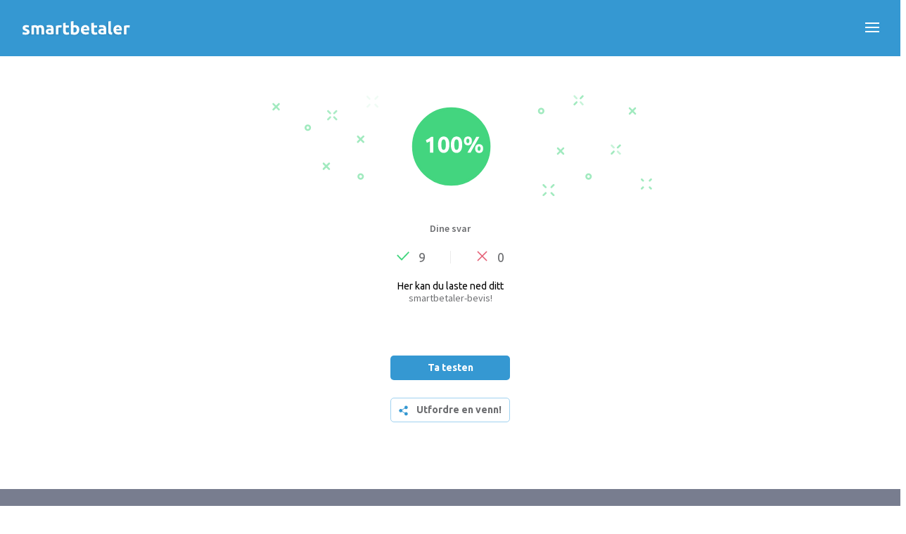

--- FILE ---
content_type: text/html; charset=UTF-8
request_url: https://smartbetaler.no/quizentries/quiz-test-hva-du-kan-om-okonomi-og-inkasso-439/
body_size: 8517
content:
<!DOCTYPE html>
<html lang="en-US">

<head>
    <meta http-equiv="X-UA-Compatible" content="IE=edge">
    <meta charset="UTF-8">
    <meta name="viewport" content="width=device-width, initial-scale=1">
    <link rel="profile" href="http://gmpg.org/xfn/11">
    <link rel="apple-touch-icon" sizes="180x180" href="https://smartbetaler.no/wp-content/themes/smartbetaler/icons/apple-touch-icon.png">
    <link rel="icon" type="image/png" sizes="32x32" href="https://smartbetaler.no/wp-content/themes/smartbetaler/icons/favicon-32x32.png">
    <link rel="icon" type="image/png" sizes="16x16" href="https://smartbetaler.no/wp-content/themes/smartbetaler/icons/favicon-16x16.png">
    <link rel="manifest" href="https://smartbetaler.no/wp-content/themes/smartbetaler/icons/site.webmanifest">
    <link rel="mask-icon" href="https://smartbetaler.no/wp-content/themes/smartbetaler/icons/safari-pinned-tab.svg" color="#5bbad5">
    <meta name="msapplication-TileColor" content="#da532c">
    <meta name="theme-color" content="#3598D2">
    <script>
        (function(i, s, o, g, r, a, m) {
            i['GoogleAnalyticsObject'] = r;
            i[r] = i[r] || function() {
                (i[r].q = i[r].q || []).push(arguments)
            }, i[r].l = 1 * new Date();
            a = s.createElement(o),
                m = s.getElementsByTagName(o)[0];
            a.async = 1;
            a.src = g;
            m.parentNode.insertBefore(a, m)
        })(window, document, 'script', 'https://www.google-analytics.com/analytics.js', 'ga');

        ga('create', 'UA-87850302-1', 'auto');
        ga('set', 'anonymizeIp', true);
        ga('send', 'pageview');
    </script>

    <title>Quiz &#8211; test hva du kan om økonomi og inkasso &#8211; Smartbetaler</title>
<meta name='robots' content='max-image-preview:large' />
	<style>img:is([sizes="auto" i], [sizes^="auto," i]) { contain-intrinsic-size: 3000px 1500px }</style>
	<link rel="alternate" type="application/rss+xml" title="Smartbetaler &raquo; Feed" href="https://smartbetaler.no/feed/" />
<link rel="alternate" type="application/rss+xml" title="Smartbetaler &raquo; Comments Feed" href="https://smartbetaler.no/comments/feed/" />
<meta property="og:title" content="Quiz &#8211; test hva du kan om økonomi og inkasso" /><meta property="og:description" content="" /><meta property="og:image" content="" /><meta property="og:type" content="article" /><meta property="og:url" content="https://smartbetaler.no/quizentries/quiz-test-hva-du-kan-om-okonomi-og-inkasso-439/" /><meta name="twitter:title" content="Quiz &#8211; test hva du kan om økonomi og inkasso" /><meta name="twitter:description" content="" /><meta name="twitter:image" content="" /><meta name="twitter:card" content="summary_large_image" /><meta name="twitter:site" content="@smartbetaler" /><meta name="twitter:creator" content="@smartbetaler" /><link rel='stylesheet' id='wp-block-library-css' href='https://smartbetaler.no/wp-includes/css/dist/block-library/style.css?ver=a6fcb373a7f3cd41d1c10191b88a74b4' type='text/css' media='all' />
<style id='classic-theme-styles-inline-css' type='text/css'>
/**
 * These rules are needed for backwards compatibility.
 * They should match the button element rules in the base theme.json file.
 */
.wp-block-button__link {
	color: #ffffff;
	background-color: #32373c;
	border-radius: 9999px; /* 100% causes an oval, but any explicit but really high value retains the pill shape. */

	/* This needs a low specificity so it won't override the rules from the button element if defined in theme.json. */
	box-shadow: none;
	text-decoration: none;

	/* The extra 2px are added to size solids the same as the outline versions.*/
	padding: calc(0.667em + 2px) calc(1.333em + 2px);

	font-size: 1.125em;
}

.wp-block-file__button {
	background: #32373c;
	color: #ffffff;
	text-decoration: none;
}

</style>
<style id='global-styles-inline-css' type='text/css'>
:root{--wp--preset--aspect-ratio--square: 1;--wp--preset--aspect-ratio--4-3: 4/3;--wp--preset--aspect-ratio--3-4: 3/4;--wp--preset--aspect-ratio--3-2: 3/2;--wp--preset--aspect-ratio--2-3: 2/3;--wp--preset--aspect-ratio--16-9: 16/9;--wp--preset--aspect-ratio--9-16: 9/16;--wp--preset--color--black: #000000;--wp--preset--color--cyan-bluish-gray: #abb8c3;--wp--preset--color--white: #ffffff;--wp--preset--color--pale-pink: #f78da7;--wp--preset--color--vivid-red: #cf2e2e;--wp--preset--color--luminous-vivid-orange: #ff6900;--wp--preset--color--luminous-vivid-amber: #fcb900;--wp--preset--color--light-green-cyan: #7bdcb5;--wp--preset--color--vivid-green-cyan: #00d084;--wp--preset--color--pale-cyan-blue: #8ed1fc;--wp--preset--color--vivid-cyan-blue: #0693e3;--wp--preset--color--vivid-purple: #9b51e0;--wp--preset--gradient--vivid-cyan-blue-to-vivid-purple: linear-gradient(135deg,rgba(6,147,227,1) 0%,rgb(155,81,224) 100%);--wp--preset--gradient--light-green-cyan-to-vivid-green-cyan: linear-gradient(135deg,rgb(122,220,180) 0%,rgb(0,208,130) 100%);--wp--preset--gradient--luminous-vivid-amber-to-luminous-vivid-orange: linear-gradient(135deg,rgba(252,185,0,1) 0%,rgba(255,105,0,1) 100%);--wp--preset--gradient--luminous-vivid-orange-to-vivid-red: linear-gradient(135deg,rgba(255,105,0,1) 0%,rgb(207,46,46) 100%);--wp--preset--gradient--very-light-gray-to-cyan-bluish-gray: linear-gradient(135deg,rgb(238,238,238) 0%,rgb(169,184,195) 100%);--wp--preset--gradient--cool-to-warm-spectrum: linear-gradient(135deg,rgb(74,234,220) 0%,rgb(151,120,209) 20%,rgb(207,42,186) 40%,rgb(238,44,130) 60%,rgb(251,105,98) 80%,rgb(254,248,76) 100%);--wp--preset--gradient--blush-light-purple: linear-gradient(135deg,rgb(255,206,236) 0%,rgb(152,150,240) 100%);--wp--preset--gradient--blush-bordeaux: linear-gradient(135deg,rgb(254,205,165) 0%,rgb(254,45,45) 50%,rgb(107,0,62) 100%);--wp--preset--gradient--luminous-dusk: linear-gradient(135deg,rgb(255,203,112) 0%,rgb(199,81,192) 50%,rgb(65,88,208) 100%);--wp--preset--gradient--pale-ocean: linear-gradient(135deg,rgb(255,245,203) 0%,rgb(182,227,212) 50%,rgb(51,167,181) 100%);--wp--preset--gradient--electric-grass: linear-gradient(135deg,rgb(202,248,128) 0%,rgb(113,206,126) 100%);--wp--preset--gradient--midnight: linear-gradient(135deg,rgb(2,3,129) 0%,rgb(40,116,252) 100%);--wp--preset--font-size--small: 13px;--wp--preset--font-size--medium: 20px;--wp--preset--font-size--large: 36px;--wp--preset--font-size--x-large: 42px;--wp--preset--spacing--20: 0.44rem;--wp--preset--spacing--30: 0.67rem;--wp--preset--spacing--40: 1rem;--wp--preset--spacing--50: 1.5rem;--wp--preset--spacing--60: 2.25rem;--wp--preset--spacing--70: 3.38rem;--wp--preset--spacing--80: 5.06rem;--wp--preset--shadow--natural: 6px 6px 9px rgba(0, 0, 0, 0.2);--wp--preset--shadow--deep: 12px 12px 50px rgba(0, 0, 0, 0.4);--wp--preset--shadow--sharp: 6px 6px 0px rgba(0, 0, 0, 0.2);--wp--preset--shadow--outlined: 6px 6px 0px -3px rgba(255, 255, 255, 1), 6px 6px rgba(0, 0, 0, 1);--wp--preset--shadow--crisp: 6px 6px 0px rgba(0, 0, 0, 1);}:where(.is-layout-flex){gap: 0.5em;}:where(.is-layout-grid){gap: 0.5em;}body .is-layout-flex{display: flex;}.is-layout-flex{flex-wrap: wrap;align-items: center;}.is-layout-flex > :is(*, div){margin: 0;}body .is-layout-grid{display: grid;}.is-layout-grid > :is(*, div){margin: 0;}:where(.wp-block-columns.is-layout-flex){gap: 2em;}:where(.wp-block-columns.is-layout-grid){gap: 2em;}:where(.wp-block-post-template.is-layout-flex){gap: 1.25em;}:where(.wp-block-post-template.is-layout-grid){gap: 1.25em;}.has-black-color{color: var(--wp--preset--color--black) !important;}.has-cyan-bluish-gray-color{color: var(--wp--preset--color--cyan-bluish-gray) !important;}.has-white-color{color: var(--wp--preset--color--white) !important;}.has-pale-pink-color{color: var(--wp--preset--color--pale-pink) !important;}.has-vivid-red-color{color: var(--wp--preset--color--vivid-red) !important;}.has-luminous-vivid-orange-color{color: var(--wp--preset--color--luminous-vivid-orange) !important;}.has-luminous-vivid-amber-color{color: var(--wp--preset--color--luminous-vivid-amber) !important;}.has-light-green-cyan-color{color: var(--wp--preset--color--light-green-cyan) !important;}.has-vivid-green-cyan-color{color: var(--wp--preset--color--vivid-green-cyan) !important;}.has-pale-cyan-blue-color{color: var(--wp--preset--color--pale-cyan-blue) !important;}.has-vivid-cyan-blue-color{color: var(--wp--preset--color--vivid-cyan-blue) !important;}.has-vivid-purple-color{color: var(--wp--preset--color--vivid-purple) !important;}.has-black-background-color{background-color: var(--wp--preset--color--black) !important;}.has-cyan-bluish-gray-background-color{background-color: var(--wp--preset--color--cyan-bluish-gray) !important;}.has-white-background-color{background-color: var(--wp--preset--color--white) !important;}.has-pale-pink-background-color{background-color: var(--wp--preset--color--pale-pink) !important;}.has-vivid-red-background-color{background-color: var(--wp--preset--color--vivid-red) !important;}.has-luminous-vivid-orange-background-color{background-color: var(--wp--preset--color--luminous-vivid-orange) !important;}.has-luminous-vivid-amber-background-color{background-color: var(--wp--preset--color--luminous-vivid-amber) !important;}.has-light-green-cyan-background-color{background-color: var(--wp--preset--color--light-green-cyan) !important;}.has-vivid-green-cyan-background-color{background-color: var(--wp--preset--color--vivid-green-cyan) !important;}.has-pale-cyan-blue-background-color{background-color: var(--wp--preset--color--pale-cyan-blue) !important;}.has-vivid-cyan-blue-background-color{background-color: var(--wp--preset--color--vivid-cyan-blue) !important;}.has-vivid-purple-background-color{background-color: var(--wp--preset--color--vivid-purple) !important;}.has-black-border-color{border-color: var(--wp--preset--color--black) !important;}.has-cyan-bluish-gray-border-color{border-color: var(--wp--preset--color--cyan-bluish-gray) !important;}.has-white-border-color{border-color: var(--wp--preset--color--white) !important;}.has-pale-pink-border-color{border-color: var(--wp--preset--color--pale-pink) !important;}.has-vivid-red-border-color{border-color: var(--wp--preset--color--vivid-red) !important;}.has-luminous-vivid-orange-border-color{border-color: var(--wp--preset--color--luminous-vivid-orange) !important;}.has-luminous-vivid-amber-border-color{border-color: var(--wp--preset--color--luminous-vivid-amber) !important;}.has-light-green-cyan-border-color{border-color: var(--wp--preset--color--light-green-cyan) !important;}.has-vivid-green-cyan-border-color{border-color: var(--wp--preset--color--vivid-green-cyan) !important;}.has-pale-cyan-blue-border-color{border-color: var(--wp--preset--color--pale-cyan-blue) !important;}.has-vivid-cyan-blue-border-color{border-color: var(--wp--preset--color--vivid-cyan-blue) !important;}.has-vivid-purple-border-color{border-color: var(--wp--preset--color--vivid-purple) !important;}.has-vivid-cyan-blue-to-vivid-purple-gradient-background{background: var(--wp--preset--gradient--vivid-cyan-blue-to-vivid-purple) !important;}.has-light-green-cyan-to-vivid-green-cyan-gradient-background{background: var(--wp--preset--gradient--light-green-cyan-to-vivid-green-cyan) !important;}.has-luminous-vivid-amber-to-luminous-vivid-orange-gradient-background{background: var(--wp--preset--gradient--luminous-vivid-amber-to-luminous-vivid-orange) !important;}.has-luminous-vivid-orange-to-vivid-red-gradient-background{background: var(--wp--preset--gradient--luminous-vivid-orange-to-vivid-red) !important;}.has-very-light-gray-to-cyan-bluish-gray-gradient-background{background: var(--wp--preset--gradient--very-light-gray-to-cyan-bluish-gray) !important;}.has-cool-to-warm-spectrum-gradient-background{background: var(--wp--preset--gradient--cool-to-warm-spectrum) !important;}.has-blush-light-purple-gradient-background{background: var(--wp--preset--gradient--blush-light-purple) !important;}.has-blush-bordeaux-gradient-background{background: var(--wp--preset--gradient--blush-bordeaux) !important;}.has-luminous-dusk-gradient-background{background: var(--wp--preset--gradient--luminous-dusk) !important;}.has-pale-ocean-gradient-background{background: var(--wp--preset--gradient--pale-ocean) !important;}.has-electric-grass-gradient-background{background: var(--wp--preset--gradient--electric-grass) !important;}.has-midnight-gradient-background{background: var(--wp--preset--gradient--midnight) !important;}.has-small-font-size{font-size: var(--wp--preset--font-size--small) !important;}.has-medium-font-size{font-size: var(--wp--preset--font-size--medium) !important;}.has-large-font-size{font-size: var(--wp--preset--font-size--large) !important;}.has-x-large-font-size{font-size: var(--wp--preset--font-size--x-large) !important;}
:where(.wp-block-post-template.is-layout-flex){gap: 1.25em;}:where(.wp-block-post-template.is-layout-grid){gap: 1.25em;}
:where(.wp-block-columns.is-layout-flex){gap: 2em;}:where(.wp-block-columns.is-layout-grid){gap: 2em;}
:root :where(.wp-block-pullquote){font-size: 1.5em;line-height: 1.6;}
</style>
<link rel='stylesheet' id='ppress-frontend-css' href='https://smartbetaler.no/wp-content/plugins/wp-user-avatar/assets/css/frontend.css?ver=4.16.5' type='text/css' media='all' />
<link rel='stylesheet' id='ppress-flatpickr-css' href='https://smartbetaler.no/wp-content/plugins/wp-user-avatar/assets/flatpickr/flatpickr.min.css?ver=4.16.5' type='text/css' media='all' />
<link rel='stylesheet' id='ppress-select2-css' href='https://smartbetaler.no/wp-content/plugins/wp-user-avatar/assets/select2/select2.min.css?ver=a6fcb373a7f3cd41d1c10191b88a74b4' type='text/css' media='all' />
<link rel='stylesheet' id='smartbetaler-default-css' href='https://smartbetaler.no/wp-content/themes/smartbetaler/dist/app.min.css?ver=1.0.1' type='text/css' media='all' />
<link rel='stylesheet' id='smartbetaler-style-css' href='https://smartbetaler.no/wp-content/themes/smartbetaler/style.css?ver=201511220' type='text/css' media='all' />
<link rel='stylesheet' id='style-css' href='https://smartbetaler.no/wp-content/themes/smartbetaler/dist-npm/scss/app.css?ver=1.0.1' type='text/css' media='all' />
<script type="text/javascript" src="https://smartbetaler.no/wp-content/themes/smartbetaler/dist/app.min.js?ver=20151215" id="smartbetaler-js-js"></script>
<script type="text/javascript" src="https://smartbetaler.no/wp-content/themes/smartbetaler/calc3.js?ver=20151218" id="smartbetaler-calc-js"></script>
<link rel="https://api.w.org/" href="https://smartbetaler.no/wp-json/" /><link rel="alternate" title="JSON" type="application/json" href="https://smartbetaler.no/wp-json/wp/v2/quizentries/3215" /><link rel="canonical" href="https://smartbetaler.no/quizentries/quiz-test-hva-du-kan-om-okonomi-og-inkasso-439/" />
<link rel='shortlink' href='https://smartbetaler.no/?p=3215' />
<link rel="alternate" title="oEmbed (JSON)" type="application/json+oembed" href="https://smartbetaler.no/wp-json/oembed/1.0/embed?url=https%3A%2F%2Fsmartbetaler.no%2Fquizentries%2Fquiz-test-hva-du-kan-om-okonomi-og-inkasso-439%2F" />
<link rel="alternate" title="oEmbed (XML)" type="text/xml+oembed" href="https://smartbetaler.no/wp-json/oembed/1.0/embed?url=https%3A%2F%2Fsmartbetaler.no%2Fquizentries%2Fquiz-test-hva-du-kan-om-okonomi-og-inkasso-439%2F&#038;format=xml" />
<meta property="og:title" content="Jeg har testet quizen på smartbetaler.no"/><meta property="og:image" content="https://smartbetaler.no/wp-content/themes/smartbetaler/assets/smartbetaler_fb_image.jpg"/><meta property="og:site_name" content="Smartbetaler"/><meta property="og:description" content="Sjekk ut mitt resultat"/><style type="text/css">.recentcomments a{display:inline !important;padding:0 !important;margin:0 !important;}</style>    <!-- <style>
    * { box-sizing: border-box; }
html, body, div, span, applet, object, iframe, h1, h2, h3, h4, h5, h6, p, blockquote, pre, a, abbr, acronym, address, big, cite, code, del, dfn, em, img, ins, kbd, q, s, samp, small, strike, strong, sub, sup, tt, var, b, u, i, center, dl, dt, dd, ol, ul, li, fieldset, form, label, legend, table, caption, tbody, tfoot, thead, tr, th, td, article, aside, canvas, details, embed, figure, figcaption, footer, header, hgroup, menu, nav, output, ruby, section, summary, time, mark, audio, video { margin: 0px; padding: 0px; border: 0px; font-style: inherit; font-variant: inherit; font-weight: inherit; font-stretch: inherit; font-size: inherit; line-height: inherit; font-family: inherit; vertical-align: baseline; }
body { line-height: 1; font-family: Ubuntu, sans-serif; font-size: 14px; color: black; position: relative; overflow-x: hidden; }
.flexbox body, .flexboxlegacy body, .flexbox.flexboxlegacy body { display: flex; min-height: 100vh; -webkit-box-orient: vertical; -webkit-box-direction: normal; flex-direction: column; }
h1, h2, h3, h4, h5, h6, p, li, a, div, ul, input, blockquote, span, button, i, b, em, strong { text-rendering: auto; -webkit-font-smoothing: antialiased; }
.screen-reader-text { clip: rect(1px 1px 1px 1px); height: 1px; width: 1px; overflow: hidden; position: absolute !important; }
article, aside, details, figcaption, figure, footer, header, hgroup, menu, nav, section { display: block; }
header, main, footer { float: left; width: 100%; }
.main_header { position: fixed; top: 0px; left: 0px; width: 100%; z-index: 2222; transition: all 0.3s cubic-bezier(0.4, 0, 0.2, 1); background: rgb(74, 207, 130); }
.home .main_header { background: transparent; }
.headerWrap, .mainWrap, .footerWrap { position: relative; clear: both; }
.headerWrap, .mainWrap, .footerWrap, .term_details_inner_wrapper, .blog_inner_wrapper, .article_inner, .nav_container, .main_navigation, .main_navigation ul, .main_navigation li, .popup_text, .popup_text .text_wrap, .popup_text h3, .popup_text p, .home_banner, .banner_content, .banner_content h1, .banner_content h4, .home_quiz, .quiz_box, .news_box, .quiz_info_box h4, .quiz_info_box p, .quiz_info_box a, .news_list_item, .news_list_item h4, .news_list_item p, .services_section, .icon_box, .icon_holder, .icon_text_holder, .icon_text_holder h4, .icon_text_holder p, .home_blog_posts, .small_slider_wrap, .slider_content, .slider_content span, .slider_content h2, .slider_content h3, .blog_post_box, .blog_box_meta, .blog_box_content, .author_info a, .author_info h4, .author_info .meta_info, .blog_box_content h3, .blog_box_content p, .term_details_section, .page_header, .page_header h1, .page_header p, .alphabet_filters, .filter_list, .term_details, .filter_block, .filter_block_content, .filter_block_content h3, .filter_block_content p, .blog_holder, .blog_wrapper, .blog_item_meta, .blog_item, .article_holder, .article_meta, .article_content, .article_content h1, .article_content p, .article_content blockquote { float: left; width: 100%; }
.headerWrap { padding-top: 24px; padding-bottom: 16px; }
.home .headerWrap { padding-top: 39px; padding-bottom: 9px; transition: all 0.3s cubic-bezier(0.4, 0, 0.2, 1); }
.container { width: 100%; margin: 0px auto; position: relative; max-width: 1220px; }
.logo { float: left; width: 182px; height: 40px; background-repeat: no-repeat; background-position: center center; background-size: 100%; background-image: url("https://smartbetaler.no/wp-content/themes/smartbetaler/assets/logo_white.svg"); transition: all 0.3s cubic-bezier(0.4, 0, 0.2, 1); }
.home .logo { background-image: url("https://smartbetaler.no/wp-content/themes/smartbetaler/assets/logo.svg"); }
.hamburger { padding: 15px; display: inline-block; cursor: pointer; transition-property: opacity, filter, -webkit-filter; transition-duration: 0.15s; transition-timing-function: linear; font-style: inherit; font-variant: inherit; font-weight: inherit; font-stretch: inherit; font-size: inherit; line-height: inherit; font-family: inherit; color: inherit; text-transform: none; background-color: transparent; border: 0px; margin: 0px; overflow: visible; float: right; margin-right: -15px; transition: all 0.3s cubic-bezier(0.4, 0, 0.2, 1); text-decoration: none; margin-top: -6px; }
.hamburger--emphatic { overflow: hidden; }
.home .hamburger { margin-top: -2px; }
.close_text { text-decoration: none; font-size: 18px; color: white; font-family: "Source Sans Pro", sans-serif; margin-right: 20px; opacity: 0; float: left; margin-top: -2px; transition: all 0.3s cubic-bezier(0.4, 0, 0.2, 1); }
.hamburger-box { width: 20px; height: 14px; display: inline-block; position: relative; }
.hamburger-inner { display: block; top: 50%; margin-top: -2px; }
.hamburger-inner, .hamburger-inner::before, .hamburger-inner::after { width: 20px; height: 2px; background-color: rgb(255, 255, 255); border-radius: 0px; position: absolute; transition-property: transform, -webkit-transform; transition-duration: 0.15s; transition-timing-function: ease; }
.hamburger--emphatic .hamburger-inner { transition: background-color 0.2s ease-in 0.25s; }
.popup_nav { position: fixed; top: 0px; left: 0px; width: 100%; height: 100%; background: rgb(74, 207, 130); z-index: 2220; display: none; }
.nav_container { clear: both; margin-top: 137px; margin-bottom: 97px; }
.nav_wrap { max-width: 980px; width: 100%; margin: 0px auto; }
.column-6 { width: 50%; }
[class*="column-"] { float: left; min-height: 1px; }
.main_navigation { counter-reset: countNav 0; border-right: 1px solid rgba(255, 255, 255, 0.498039); min-height: 390px; display: flex; -webkit-box-align: center; align-items: center; }
ol, ul { list-style: none; }
.main_navigation ul { display: none; padding-right: 82px; }
.main_navigation li { font-size: 20px; font-weight: 500; margin-bottom: 30px; }
.main_navigation li a { color: white; text-decoration: none; padding-left: 36px; transition: all 0.3s cubic-bezier(0.4, 0, 0.2, 1); }
.main_navigation li:last-child { margin-bottom: 0px; }
.popup_text { padding-left: 82px; min-height: 390px; display: flex; -webkit-box-align: center; align-items: center; }
.popup_text .text_wrap { display: none; }
.popup_text h3, .popup_text p { color: white; }
.popup_text h3 { font-size: 24px; font-weight: bold; margin-bottom: 19px; }
p { font-family: "Source Sans Pro", sans-serif; }
.popup_text p { font-family: Ubuntu, sans-serif; line-height: 1.56em; font-size: 18px; }
.popup_footer { float: left; width: 100%; min-height: 99px; display: flex; -webkit-box-pack: justify; justify-content: space-between; -webkit-box-align: center; align-items: center; border-top: 1px solid rgba(255, 255, 255, 0.498039); }
.pull-left { float: left !important; }
.col_2_link { color: white; text-decoration: none; font-weight: bold; padding-bottom: 2px; border-bottom: 2px solid white; }
.pull-right { float: right !important; }
.kredinor { float: right; width: 120px; }
img { max-width: 100%; height: auto; }
.flexbox main, .flexboxlegacy main, .flexbox.flexboxlegacy main { -webkit-box-flex: 1; flex: 1 1 0%; }
#main { margin-top: 80px; }
.home #main { margin-top: 0px; }
.home_banner { background-image: url("https://smartbetaler.no/wp-content/themes/smartbetaler/assets/banner.jpg"); background-repeat: no-repeat; background-position: center center; height: 400px; background-size: cover; position: relative; display: flex; flex-wrap: wrap; -webkit-box-align: end; align-items: flex-end; }
.banner_content { text-align: center; position: relative; z-index: 2; margin-bottom: 37px; }
.banner_content h1, .banner_content h4 { color: white; text-shadow: rgba(150, 150, 150, 0.6) 0px 0px 4px; }
.banner_content h1 { font-size: 24px; font-weight: bold; margin-bottom: 19px; }
.banner_content h4 { font-size: 18px; line-height: 1.55em; }
.home_quiz { padding: 50px 0px; }
.show-mob { display: none; }
.animated { animation-duration: 1s; animation-fill-mode: both; }
.fadeIn { animation-name: fadeIn; }
.wow { visibility: hidden; }
.quiz_box { padding-right: 60px; min-height: 220px; display: flex; flex-wrap: wrap; -webkit-box-align: center; align-items: center; border-right: 1px solid rgb(235, 235, 235); }
.quiz_icon { width: 71px; height: 101px; background: url("https://smartbetaler.no/wp-content/themes/smartbetaler/assets/quiz_icon.svg") center center no-repeat; float: right; }
.quiz_info_box { float: left; width: calc(100% - 71px); text-align: right; padding-right: 52px; padding-left: 154px; }
.quiz_info_box h4, .quiz_info_box p, .quiz_info_box a { text-align: right; }
.quiz_info_box h4 { font-weight: bold; font-size: 20px; color: rgb(65, 64, 66); margin-bottom: 15px; }
.quiz_info_box p, .news_list_item p, .icon_text_holder p, .blog_box_content p, .page_header p, .filter_block_content p { line-height: 1.43em; color: rgb(109, 110, 113); }
.quiz_info_box p { margin-bottom: 24px; }
.quiz_info_box a { font-weight: 600; font-family: "Source Sans Pro", sans-serif; text-decoration: none; color: rgb(74, 207, 130); transition: all 0.3s cubic-bezier(0.4, 0, 0.2, 1); }
.hidden-mob { display: block; }
.news_box { padding-left: 60px; min-height: 220px; }
.news_list_item { margin-bottom: 46px; position: relative; }
.news_list_item h4 { font-weight: bold; line-height: 1.43em; color: rgb(65, 64, 66); margin-bottom: 5px; }
.news_list_item .read_more { float: left; font-weight: 600; font-family: "Source Sans Pro", sans-serif; text-decoration: none; color: rgb(74, 207, 130); margin-top: 30px; transition: all 0.3s cubic-bezier(0.4, 0, 0.2, 1); }
.news_list_item:first-child .read_more { display: none; }
.news_list_item .arrow { width: 6px; height: 9px; background: url("https://smartbetaler.no/wp-content/themes/smartbetaler/assets/right_arrow.svg") center center / 100% no-repeat; float: right; margin-top: 4px; transition: all 0.3s cubic-bezier(0.4, 0, 0.2, 1); margin-left: 6px; }
.news_list_item:last-child { margin-bottom: 0px; }
.services_section { clear: both; background: rgb(244, 244, 244); padding: 40px 0px; }
.column-4 { width: 33.3333%; }
.fadeInUp { animation-name: fadeInUp; }
.icon_box { min-height: 240px; display: flex; flex-wrap: wrap; -webkit-box-align: center; align-items: center; -webkit-box-pack: center; justify-content: center; border-right: 1px solid rgb(235, 235, 235); }
.icon_holder { text-align: center; margin-bottom: 34px; transition: all 0.3s cubic-bezier(0.4, 0, 0.2, 1); }
.icon_holder img { max-width: 54px; max-height: 68px; width: auto; height: auto; }
.icon_text_holder { text-align: center; }
.icon_text_holder h4 { font-weight: bold; line-height: 1.43em; color: rgb(65, 64, 66); margin-bottom: 5px; }
.services_section .column-4:last-child .icon_box { border-right: 0px; }
.icon_text_holder span { color: rgb(74, 207, 130); }
.owl-carousel .owl-dots.disabled, .owl-carousel .owl-nav.disabled { display: none; }
.owl-carousel .owl-dot, .owl-carousel .owl-nav .owl-next, .owl-carousel .owl-nav .owl-prev { cursor: pointer; -webkit-user-select: none; }
</style> -->
</head>

<body class="wp-singular quizentries-template-default single single-quizentries postid-3215 wp-theme-smartbetaler group-blog">

    <a class="skip-link screen-reader-text" href="#main">Skip to content</a>
    <!-- HEADER -->
    <header id="header" class="main_header">
        <div class="headerWrap">
            <div class="container">
                <a href="https://smartbetaler.no/" class="logo">
                </a>
                <a href="#" class="hamburger hamburger--emphatic" id="nav_toggle">
                    <span class="close_text">Lukk</span>
                    <div class="hamburger-box">
                        <div class="hamburger-inner"></div>
                    </div>
                </a>
            </div>
        </div>
    </header>
    <!-- /HEADER -->
    <!-- POPUP NAV -->


    <div class="popup_nav">
        <div class="nav_container">
            <div class="nav_wrap">
                <div class="column-6 column-mob-12">
                    <nav class="main_navigation">
                        <ul id="menu-primary-navigation" class="menu"><li id="menu-item-1152" class="menu-item menu-item-type-custom menu-item-object-custom menu-item-1152"><a href="http://smartbetaler.no/smartbetaler-quiz/">Smartbetalertesten</a></li>
<li id="menu-item-1154" class="menu-item menu-item-type-custom menu-item-object-custom menu-item-1154"><a href="http://smartbetaler.no/budsjett/">Forbrukskalkulatoren &#8211; budsjett</a></li>
<li id="menu-item-1156" class="menu-item menu-item-type-custom menu-item-object-custom menu-item-1156"><a href="http://smartbetaler.no/kredittkalkulator/">Kredittkalkulatoren</a></li>
<li id="menu-item-1161" class="menu-item menu-item-type-custom menu-item-object-custom menu-item-1161"><a href="http://smartbetaler.no/inkassokalkulator">Inkassokalkulatoren</a></li>
<li id="menu-item-1163" class="menu-item menu-item-type-custom menu-item-object-custom menu-item-1163"><a href="https://smartbetaler.no/inkasso-ordliste-og-begreper/">Ord og utrykk</a></li>
<li id="menu-item-1150" class="menu-item menu-item-type-custom menu-item-object-custom menu-item-1150"><a href="http://smartbetaler.no/for-laerere/">For lærere og forelesere</a></li>
</ul>                    </nav>
                </div>
                <div class="column-6 column-mob-12">
                    <div class="popup_text">
                        <div class="text_wrap">
                                                        <h3>Hva er en smartbetaler?</h3>
<p><span style="font-weight: 400;">Det er deg som har oversikt over din egen økonomi, vet hva du har råd til å kjøpe,<br />
</span><span style="font-weight: 400;">betaler i tide og har en ordentlig plan for tilbakebetaling hvis du handler med kreditt.</span></p>
                        </div>
                    </div>
                </div>
            </div>
        </div>
        <div class="popup_footer">
            <div class="container">
                <a href="https://www.kredinor.no/" target="_new" class="col_2_link pull-left">Har du mottatt et krav fra oss?</a>
                <a class="kredinor pull-right" href="#" target="_blank">
                    <img src="https://smartbetaler.no/wp-content/themes/smartbetaler/assets/kredinor-white.svg" alt="Kredinor">
                </a>
            </div>
        </div>
    </div>
    <!-- POPUP NAV -->
    <!-- MAIN -->
    <main id="main">
        <div class="mainWrap">	<div id="primary" class="article-outer">
		

									<quiz-results-best
					:entry-id=""
					correct-answers="9"
					wrong-answers="0"
					:restart-button="{'text': 'Ta testen', 'link': 'https://smartbetaler.no/smartbetaler-quiz/'}"
				></quiz-results-best>	
						
	</div><!-- #primary -->


</div><!-- .mainwrap -->
</main><!-- #main -->
<footer id="footer" class="main_footer" role="contentinfo">
    <div class="footerWrap">
        <div class="container custom_gutters1">
            <div class="row has_gutter">
                <div class="column-3 column-mob-12 column-tab-6">
                    <a href="#" class="col_1_link wow fadeIn" data-wow-delay="300ms"><b>smartbetaler.no</b> er utviklet av </a>
                    <a class="wow fadeIn" data-wow-delay="300ms" href="https://www.kredinor.no/" target="_blank"><b>Kredinor</b></a>
                    <a href="https://smartbetaler.no/informasjonskapsler-cookies/" class="cookies-link  wow fadeIn" data-wow-delay="300ms">Informasjonskapsler (cookies)</a>

                </div>
                <div class="column-3 column-mob-12 column-tab-6">
                    <a href="https://www.kredinor.no/" target="_blank" class="col_2_link wow fadeIn" data-wow-delay="600ms">Har du mottatt et krav fra oss?</a>
                </div>
                <div class="column-3 column-mob-12 column-tab-6">
                    <ul class="company_info wow fadeIn" data-wow-delay="900ms">
                        <li>
                            <p>Kundeservice</p><span>21609200</span>
                        </li>
                        <li>
                            <p>Mandag - Fredag</p><span>Kl. 08:00 - 21:00</span>
                        </li>
                        <li>
                            <p>Lørdager</p><span>Kl. 10:00 - 15:00</span>
                        </li>
                        <li>
                            <p>E-post</p><span>kundeservice@kredinor.no</span>
                        </li>
                    </ul>
                </div>
                <div class="column-3 column-mob-12 column-tab-6 kredinorlogo">
                    <a class="kredinor wow fadeIn" data-wow-delay="1200ms" href="https://www.kredinor.no/" target="_blank">
                        <img src="https://smartbetaler.no/wp-content/themes/smartbetaler/assets/kredinor-white.svg" alt="Kredinor">
                    </a>
                    <p>Et foretak i SpareBank 1-alliansen</p>
                </div>
            </div>

        </div>
    </div>
</footer>
<script type="speculationrules">
{"prefetch":[{"source":"document","where":{"and":[{"href_matches":"\/*"},{"not":{"href_matches":["\/wp-*.php","\/wp-admin\/*","\/wp-content\/uploads\/*","\/wp-content\/*","\/wp-content\/plugins\/*","\/wp-content\/themes\/smartbetaler\/*","\/*\\?(.+)"]}},{"not":{"selector_matches":"a[rel~=\"nofollow\"]"}},{"not":{"selector_matches":".no-prefetch, .no-prefetch a"}}]},"eagerness":"conservative"}]}
</script>
<style id='core-block-supports-inline-css' type='text/css'>
/**
 * Core styles: block-supports
 */

</style>
<script type="text/javascript" id="quiz-app-vue-js-extra">
/* <![CDATA[ */
var wp = {"root":"https:\/\/smartbetaler.no\/wp-json\/","base_url":"https:\/\/smartbetaler.no","base_path":"\/","nonce":"5c8574286d","site_name":"Smartbetaler","theme_url":"https:\/\/smartbetaler.no\/wp-content\/themes\/smartbetaler","ajax_url":"https:\/\/smartbetaler.no\/wp-admin\/admin-ajax.php","ajax_nonce":"fc15fb5e01","title":"Er du en Smartbetaler? Pr\u00f8v v\u00e5r quiz og test hva du kan!","description":"<p class=\"p1\"><b><\/b><span class=\"s1\">Vi har laget en quiz til deg, hvor du kan teste det du kan om \u00f8konomi, betaling og andre relevante ting knyttet til bankbruk. Samtidig kan du l\u00e6re noe for \u00e5 f\u00e5 en god personlig \u00f8konomi. Hvis du f\u00e5r 100% riktig og legger igjen e-posten din er du med i trekningen av en smartbetaler-premie. Lykke til!<\/span><\/p>\n<p class=\"p1\">Et lite tips: Du kan lese deg til alle svarene rundt omkring her p\u00e5 Smartbetaler.no<\/p>\n","download_pdf_link":"https:\/\/smartbetaler.no\/wp-content\/themes\/smartbetaler\/diploma\/Smartbetaler_Diploma.pdf"};
/* ]]> */
</script>
<script type="text/javascript" src="https://smartbetaler.no/wp-content/themes/smartbetaler/quiz-app/dist/build.js?ver=1.0.2" id="quiz-app-vue-js"></script>
<script type="text/javascript" src="https://smartbetaler.no/wp-content/themes/smartbetaler/dist-npm/js/app.js?ver=1.0.1" id="app-js"></script>

</body>
<script src="https://ajax.googleapis.com/ajax/libs/webfont/1.5.18/webfont.js"></script>
<script>
    WebFont.load({
        google: {
            families: ['Source Sans Pro: 400,400i,600,600i', 'Ubuntu:300,300i,400,400i,500,500i,700,700i']
        }
    });
</script>
<!-- <link rel="stylesheet" type="text/css" href="https://smartbetaler.no/wp-content/themes/smartbetaler/dist/app.min.css"> -->

</html><!--
Performance optimized by Redis Object Cache. Learn more: https://wprediscache.com

Retrieved 912 objects (129 KB) from Redis using Predis (v2.4.0).
-->


--- FILE ---
content_type: text/css
request_url: https://smartbetaler.no/wp-content/themes/smartbetaler/dist/app.min.css?ver=1.0.1
body_size: 32955
content:
@charset "UTF-8";
/*! jQuery UI - v1.12.0 - 2016-07-08
* http://jqueryui.com
* Includes: core.css, accordion.css, autocomplete.css, menu.css, button.css, controlgroup.css, checkboxradio.css, datepicker.css, dialog.css, draggable.css, resizable.css, progressbar.css, selectable.css, selectmenu.css, slider.css, sortable.css, spinner.css, tabs.css, tooltip.css, theme.css
* To view and modify this theme, visit http://jqueryui.com/themeroller/?bgShadowXPos=&bgOverlayXPos=&bgErrorXPos=&bgHighlightXPos=&bgContentXPos=&bgHeaderXPos=&bgActiveXPos=&bgHoverXPos=&bgDefaultXPos=&bgShadowYPos=&bgOverlayYPos=&bgErrorYPos=&bgHighlightYPos=&bgContentYPos=&bgHeaderYPos=&bgActiveYPos=&bgHoverYPos=&bgDefaultYPos=&bgShadowRepeat=&bgOverlayRepeat=&bgErrorRepeat=&bgHighlightRepeat=&bgContentRepeat=&bgHeaderRepeat=&bgActiveRepeat=&bgHoverRepeat=&bgDefaultRepeat=&iconsHover=url(%22images%2Fui-icons_555555_256x240.png%22)&iconsHighlight=url(%22images%2Fui-icons_777620_256x240.png%22)&iconsHeader=url(%22images%2Fui-icons_444444_256x240.png%22)&iconsError=url(%22images%2Fui-icons_cc0000_256x240.png%22)&iconsDefault=url(%22images%2Fui-icons_777777_256x240.png%22)&iconsContent=url(%22images%2Fui-icons_444444_256x240.png%22)&iconsActive=url(%22images%2Fui-icons_ffffff_256x240.png%22)&bgImgUrlShadow=&bgImgUrlOverlay=&bgImgUrlHover=&bgImgUrlHighlight=&bgImgUrlHeader=&bgImgUrlError=&bgImgUrlDefault=&bgImgUrlContent=&bgImgUrlActive=&opacityFilterShadow=Alpha(Opacity%3D30)&opacityFilterOverlay=Alpha(Opacity%3D30)&opacityShadowPerc=30&opacityOverlayPerc=30&iconColorHover=%23555555&iconColorHighlight=%23777620&iconColorHeader=%23444444&iconColorError=%23cc0000&iconColorDefault=%23777777&iconColorContent=%23444444&iconColorActive=%23ffffff&bgImgOpacityShadow=0&bgImgOpacityOverlay=0&bgImgOpacityError=95&bgImgOpacityHighlight=55&bgImgOpacityContent=75&bgImgOpacityHeader=75&bgImgOpacityActive=65&bgImgOpacityHover=75&bgImgOpacityDefault=75&bgTextureShadow=flat&bgTextureOverlay=flat&bgTextureError=flat&bgTextureHighlight=flat&bgTextureContent=flat&bgTextureHeader=flat&bgTextureActive=flat&bgTextureHover=flat&bgTextureDefault=flat&cornerRadius=3px&fwDefault=normal&ffDefault=Arial%2CHelvetica%2Csans-serif&fsDefault=1em&cornerRadiusShadow=8px&thicknessShadow=5px&offsetLeftShadow=0px&offsetTopShadow=0px&opacityShadow=.3&bgColorShadow=%23666666&opacityOverlay=.3&bgColorOverlay=%23aaaaaa&fcError=%235f3f3f&borderColorError=%23f1a899&bgColorError=%23fddfdf&fcHighlight=%23777620&borderColorHighlight=%23dad55e&bgColorHighlight=%23fffa90&fcContent=%23333333&borderColorContent=%23dddddd&bgColorContent=%23ffffff&fcHeader=%23333333&borderColorHeader=%23dddddd&bgColorHeader=%23e9e9e9&fcActive=%23ffffff&borderColorActive=%23003eff&bgColorActive=%23007fff&fcHover=%232b2b2b&borderColorHover=%23cccccc&bgColorHover=%23ededed&fcDefault=%23454545&borderColorDefault=%23c5c5c5&bgColorDefault=%23f6f6f6
* Copyright jQuery Foundation and other contributors; Licensed MIT */
.ui-helper-hidden {
  display: none;
}
.ui-helper-hidden-accessible {
  border: 0;
  clip: rect(0 0 0 0);
  height: 1px;
  margin: -1px;
  overflow: hidden;
  padding: 0;
  position: absolute;
  width: 1px;
}
.ui-helper-reset {
  margin: 0;
  padding: 0;
  border: 0;
  outline: 0;
  line-height: 1.3;
  text-decoration: none;
  font-size: 100%;
  list-style: none;
}
.ui-helper-clearfix:after,
.ui-helper-clearfix:before {
  content: '';
  display: table;
  border-collapse: collapse;
}
.ui-helper-clearfix:after {
  clear: both;
}
.ui-helper-zfix {
  width: 100%;
  height: 100%;
  top: 0;
  left: 0;
  position: absolute;
  opacity: 0;
  filter: Alpha(Opacity=0);
}
.ui-front {
  z-index: 100;
}
.ui-state-disabled {
  cursor: default !important;
  pointer-events: none;
}
.ui-icon {
  display: inline-block;
  vertical-align: middle;
  margin-top: -0.25em;
  position: relative;
  text-indent: -99999px;
  overflow: hidden;
  background-repeat: no-repeat;
}
.ui-widget-icon-block {
  left: 50%;
  margin-left: -8px;
  display: block;
}
.ui-widget-overlay {
  position: fixed;
  top: 0;
  left: 0;
  width: 100%;
  height: 100%;
}
.ui-accordion .ui-accordion-header {
  display: block;
  cursor: pointer;
  position: relative;
  margin: 2px 0 0 0;
  padding: 0.5em 0.5em 0.5em 0.7em;
  font-size: 100%;
}
.ui-accordion .ui-accordion-content {
  padding: 1em 2.2em;
  border-top: 0;
  overflow: auto;
}
.ui-autocomplete {
  position: absolute;
  top: 0;
  left: 0;
  cursor: default;
}
.ui-menu {
  list-style: none;
  padding: 0;
  margin: 0;
  display: block;
  outline: 0;
}
.ui-menu .ui-menu {
  position: absolute;
}
.ui-menu .ui-menu-item {
  margin: 0;
  cursor: pointer;
  list-style-image: url('[data-uri]');
}
.ui-menu .ui-menu-item-wrapper {
  position: relative;
  padding: 3px 1em 3px 0.4em;
}
.ui-menu .ui-menu-divider {
  margin: 5px 0;
  height: 0;
  font-size: 0;
  line-height: 0;
  border-width: 1px 0 0 0;
}
.ui-menu .ui-state-active,
.ui-menu .ui-state-focus {
  margin: -1px;
}
.ui-menu-icons {
  position: relative;
}
.ui-menu-icons .ui-menu-item-wrapper {
  padding-left: 2em;
}
.ui-menu .ui-icon {
  position: absolute;
  top: 0;
  bottom: 0;
  left: 0.2em;
  margin: auto 0;
}
.ui-menu .ui-menu-icon {
  left: auto;
  right: 0;
}
.ui-button {
  padding: 0.4em 1em;
  display: inline-block;
  position: relative;
  line-height: normal;
  margin-right: 0.1em;
  cursor: pointer;
  vertical-align: middle;
  text-align: center;
  -webkit-user-select: none;
  -moz-user-select: none;
  -ms-user-select: none;
  user-select: none;
  overflow: visible;
}
.ui-button,
.ui-button:active,
.ui-button:hover,
.ui-button:link,
.ui-button:visited {
  text-decoration: none;
}
.ui-button-icon-only {
  width: 2em;
  -webkit-box-sizing: border-box;
  box-sizing: border-box;
  text-indent: -9999px;
  white-space: nowrap;
}
input.ui-button.ui-button-icon-only {
  text-indent: 0;
}
.ui-button-icon-only .ui-icon {
  position: absolute;
  top: 50%;
  left: 50%;
  margin-top: -8px;
  margin-left: -8px;
}
.ui-button.ui-icon-notext .ui-icon {
  padding: 0;
  width: 2.1em;
  height: 2.1em;
  text-indent: -9999px;
  white-space: nowrap;
}
input.ui-button.ui-icon-notext .ui-icon {
  width: auto;
  height: auto;
  text-indent: 0;
  white-space: normal;
  padding: 0.4em 1em;
}
button.ui-button::-moz-focus-inner,
input.ui-button::-moz-focus-inner {
  border: 0;
  padding: 0;
}
.ui-controlgroup {
  vertical-align: middle;
  display: inline-block;
}
.ui-controlgroup > .ui-controlgroup-item {
  float: left;
  margin-left: 0;
  margin-right: 0;
}
.ui-controlgroup > .ui-controlgroup-item.ui-visual-focus,
.ui-controlgroup > .ui-controlgroup-item:focus {
  z-index: 9999;
}
.ui-controlgroup-vertical > .ui-controlgroup-item {
  display: block;
  float: none;
  width: 100%;
  margin-top: 0;
  margin-bottom: 0;
  text-align: left;
}
.ui-controlgroup-vertical .ui-controlgroup-item {
  -webkit-box-sizing: border-box;
  box-sizing: border-box;
}
.ui-controlgroup .ui-controlgroup-label {
  padding: 0.4em 1em;
}
.ui-controlgroup .ui-controlgroup-label span {
  font-size: 80%;
}
.ui-controlgroup-horizontal .ui-controlgroup-label + .ui-controlgroup-item {
  border-left: none;
}
.ui-controlgroup-vertical .ui-controlgroup-label + .ui-controlgroup-item {
  border-top: none;
}
.ui-controlgroup-horizontal .ui-controlgroup-label.ui-widget-content {
  border-right: none;
}
.ui-controlgroup-vertical .ui-controlgroup-label.ui-widget-content {
  border-bottom: none;
}
.ui-controlgroup-vertical .ui-spinner-input {
  width: 75%;
  width: calc(100% - 2.4em);
}
.ui-controlgroup-vertical .ui-spinner .ui-spinner-up {
  border-top-style: solid;
}
.ui-checkboxradio-label .ui-icon-background {
  -webkit-box-shadow: inset 1px 1px 1px #ccc;
  box-shadow: inset 1px 1px 1px #ccc;
  border-radius: 0.12em;
  border: none;
}
.ui-checkboxradio-radio-label .ui-icon-background {
  width: 16px;
  height: 16px;
  border-radius: 1em;
  overflow: visible;
  border: none;
}
.ui-checkboxradio-radio-label.ui-checkboxradio-checked .ui-icon,
.ui-checkboxradio-radio-label.ui-checkboxradio-checked:hover .ui-icon {
  background-image: none;
  width: 8px;
  height: 8px;
  border-width: 4px;
  border-style: solid;
}
.ui-checkboxradio-disabled {
  pointer-events: none;
}
.ui-datepicker {
  width: 17em;
  padding: 0.2em 0.2em 0;
  display: none;
}
.ui-datepicker .ui-datepicker-header {
  position: relative;
  padding: 0.2em 0;
}
.ui-datepicker .ui-datepicker-next,
.ui-datepicker .ui-datepicker-prev {
  position: absolute;
  top: 2px;
  width: 1.8em;
  height: 1.8em;
}
.ui-datepicker .ui-datepicker-next-hover,
.ui-datepicker .ui-datepicker-prev-hover {
  top: 1px;
}
.ui-datepicker .ui-datepicker-prev {
  left: 2px;
}
.ui-datepicker .ui-datepicker-next {
  right: 2px;
}
.ui-datepicker .ui-datepicker-prev-hover {
  left: 1px;
}
.ui-datepicker .ui-datepicker-next-hover {
  right: 1px;
}
.ui-datepicker .ui-datepicker-next span,
.ui-datepicker .ui-datepicker-prev span {
  display: block;
  position: absolute;
  left: 50%;
  margin-left: -8px;
  top: 50%;
  margin-top: -8px;
}
.ui-datepicker .ui-datepicker-title {
  margin: 0 2.3em;
  line-height: 1.8em;
  text-align: center;
}
.ui-datepicker .ui-datepicker-title select {
  font-size: 1em;
  margin: 1px 0;
}
.ui-datepicker select.ui-datepicker-month,
.ui-datepicker select.ui-datepicker-year {
  width: 45%;
}
.ui-datepicker table {
  width: 100%;
  font-size: 0.9em;
  border-collapse: collapse;
  margin: 0 0 0.4em;
}
.ui-datepicker th {
  padding: 0.7em 0.3em;
  text-align: center;
  font-weight: bold;
  border: 0;
}
.ui-datepicker td {
  border: 0;
  padding: 1px;
}
.ui-datepicker td a,
.ui-datepicker td span {
  display: block;
  padding: 0.2em;
  text-align: right;
  text-decoration: none;
}
.ui-datepicker .ui-datepicker-buttonpane {
  background-image: none;
  margin: 0.7em 0 0 0;
  padding: 0 0.2em;
  border-left: 0;
  border-right: 0;
  border-bottom: 0;
}
.ui-datepicker .ui-datepicker-buttonpane button {
  float: right;
  margin: 0.5em 0.2em 0.4em;
  cursor: pointer;
  padding: 0.2em 0.6em 0.3em 0.6em;
  width: auto;
  overflow: visible;
}
.ui-datepicker .ui-datepicker-buttonpane button.ui-datepicker-current {
  float: left;
}
.ui-datepicker.ui-datepicker-multi {
  width: auto;
}
.ui-datepicker-multi .ui-datepicker-group {
  float: left;
}
.ui-datepicker-multi .ui-datepicker-group table {
  width: 95%;
  margin: 0 auto 0.4em;
}
.ui-datepicker-multi-2 .ui-datepicker-group {
  width: 50%;
}
.ui-datepicker-multi-3 .ui-datepicker-group {
  width: 33.3%;
}
.ui-datepicker-multi-4 .ui-datepicker-group {
  width: 25%;
}
.ui-datepicker-multi .ui-datepicker-group-last .ui-datepicker-header,
.ui-datepicker-multi .ui-datepicker-group-middle .ui-datepicker-header {
  border-left-width: 0;
}
.ui-datepicker-multi .ui-datepicker-buttonpane {
  clear: left;
}
.ui-datepicker-row-break {
  clear: both;
  width: 100%;
  font-size: 0;
}
.ui-datepicker-rtl {
  direction: rtl;
}
.ui-datepicker-rtl .ui-datepicker-prev {
  right: 2px;
  left: auto;
}
.ui-datepicker-rtl .ui-datepicker-next {
  left: 2px;
  right: auto;
}
.ui-datepicker-rtl .ui-datepicker-prev:hover {
  right: 1px;
  left: auto;
}
.ui-datepicker-rtl .ui-datepicker-next:hover {
  left: 1px;
  right: auto;
}
.ui-datepicker-rtl .ui-datepicker-buttonpane {
  clear: right;
}
.ui-datepicker-rtl .ui-datepicker-buttonpane button {
  float: left;
}
.ui-datepicker-rtl .ui-datepicker-buttonpane button.ui-datepicker-current,
.ui-datepicker-rtl .ui-datepicker-group {
  float: right;
}
.ui-datepicker-rtl .ui-datepicker-group-last .ui-datepicker-header,
.ui-datepicker-rtl .ui-datepicker-group-middle .ui-datepicker-header {
  border-right-width: 0;
  border-left-width: 1px;
}
.ui-datepicker .ui-icon {
  display: block;
  text-indent: -99999px;
  overflow: hidden;
  background-repeat: no-repeat;
  left: 0.5em;
  top: 0.3em;
}
.ui-dialog {
  position: absolute;
  top: 0;
  left: 0;
  padding: 0.2em;
  outline: 0;
}
.ui-dialog .ui-dialog-titlebar {
  padding: 0.4em 1em;
  position: relative;
}
.ui-dialog .ui-dialog-title {
  float: left;
  margin: 0.1em 0;
  white-space: nowrap;
  width: 90%;
  overflow: hidden;
  text-overflow: ellipsis;
}
.ui-dialog .ui-dialog-titlebar-close {
  position: absolute;
  right: 0.3em;
  top: 50%;
  width: 20px;
  margin: -10px 0 0 0;
  padding: 1px;
  height: 20px;
}
.ui-dialog .ui-dialog-content {
  position: relative;
  border: 0;
  padding: 0.5em 1em;
  background: none;
  overflow: auto;
}
.ui-dialog .ui-dialog-buttonpane {
  text-align: left;
  border-width: 1px 0 0 0;
  background-image: none;
  margin-top: 0.5em;
  padding: 0.3em 1em 0.5em 0.4em;
}
.ui-dialog .ui-dialog-buttonpane .ui-dialog-buttonset {
  float: right;
}
.ui-dialog .ui-dialog-buttonpane button {
  margin: 0.5em 0.4em 0.5em 0;
  cursor: pointer;
}
.ui-dialog .ui-resizable-n {
  height: 2px;
  top: 0;
}
.ui-dialog .ui-resizable-e {
  width: 2px;
  right: 0;
}
.ui-dialog .ui-resizable-s {
  height: 2px;
  bottom: 0;
}
.ui-dialog .ui-resizable-w {
  width: 2px;
  left: 0;
}
.ui-dialog .ui-resizable-ne,
.ui-dialog .ui-resizable-nw,
.ui-dialog .ui-resizable-se,
.ui-dialog .ui-resizable-sw {
  width: 7px;
  height: 7px;
}
.ui-dialog .ui-resizable-se {
  right: 0;
  bottom: 0;
}
.ui-dialog .ui-resizable-sw {
  left: 0;
  bottom: 0;
}
.ui-dialog .ui-resizable-ne {
  right: 0;
  top: 0;
}
.ui-dialog .ui-resizable-nw {
  left: 0;
  top: 0;
}
.ui-draggable .ui-dialog-titlebar {
  cursor: move;
}
.ui-draggable-handle {
  -ms-touch-action: none;
  touch-action: none;
}
.ui-resizable {
  position: relative;
}
.ui-resizable-handle {
  position: absolute;
  font-size: 0.1px;
  display: block;
  -ms-touch-action: none;
  touch-action: none;
}
.ui-resizable-autohide .ui-resizable-handle,
.ui-resizable-disabled .ui-resizable-handle {
  display: none;
}
.ui-resizable-n {
  cursor: n-resize;
  height: 7px;
  width: 100%;
  top: -5px;
  left: 0;
}
.ui-resizable-s {
  cursor: s-resize;
  height: 7px;
  width: 100%;
  bottom: -5px;
  left: 0;
}
.ui-resizable-e {
  cursor: e-resize;
  width: 7px;
  right: -5px;
  top: 0;
  height: 100%;
}
.ui-resizable-w {
  cursor: w-resize;
  width: 7px;
  left: -5px;
  top: 0;
  height: 100%;
}
.ui-resizable-se {
  cursor: se-resize;
  width: 12px;
  height: 12px;
  right: 1px;
  bottom: 1px;
}
.ui-resizable-sw {
  cursor: sw-resize;
  width: 9px;
  height: 9px;
  left: -5px;
  bottom: -5px;
}
.ui-resizable-nw {
  cursor: nw-resize;
  width: 9px;
  height: 9px;
  left: -5px;
  top: -5px;
}
.ui-resizable-ne {
  cursor: ne-resize;
  width: 9px;
  height: 9px;
  right: -5px;
  top: -5px;
}
.ui-progressbar {
  height: 2em;
  text-align: left;
  overflow: hidden;
}
.ui-progressbar .ui-progressbar-value {
  margin: -1px;
  height: 100%;
}
.ui-progressbar .ui-progressbar-overlay {
  background: url('[data-uri]');
  height: 100%;
  filter: alpha(opacity=25);
  opacity: 0.25;
}
.ui-progressbar-indeterminate .ui-progressbar-value {
  background-image: none;
}
.ui-selectable {
  -ms-touch-action: none;
  touch-action: none;
}
.ui-selectable-helper {
  position: absolute;
  z-index: 100;
  border: 1px dotted black;
}
.ui-selectmenu-menu {
  padding: 0;
  margin: 0;
  position: absolute;
  top: 0;
  left: 0;
  display: none;
}
.ui-selectmenu-menu .ui-menu {
  overflow: auto;
  overflow-x: hidden;
  padding-bottom: 1px;
}
.ui-selectmenu-menu .ui-menu .ui-selectmenu-optgroup {
  font-size: 1em;
  font-weight: bold;
  line-height: 1.5;
  padding: 2px 0.4em;
  margin: 0.5em 0 0 0;
  height: auto;
  border: 0;
}
.ui-selectmenu-open {
  display: block;
}
.ui-selectmenu-text {
  display: block;
  margin-right: 20px;
  overflow: hidden;
  text-overflow: ellipsis;
}
.ui-selectmenu-button.ui-button {
  text-align: left;
  white-space: nowrap;
  width: 14em;
}
.ui-selectmenu-icon.ui-icon {
  float: right;
  margin-top: 0;
}
.ui-slider {
  position: relative;
  text-align: left;
}
.ui-slider .ui-slider-handle {
  position: absolute;
  z-index: 2;
  width: 1.2em;
  height: 1.2em;
  cursor: default;
  -ms-touch-action: none;
  touch-action: none;
}
.ui-slider .ui-slider-range {
  position: absolute;
  z-index: 1;
  font-size: 0.7em;
  display: block;
  border: 0;
  background-position: 0 0;
}
.ui-slider.ui-state-disabled .ui-slider-handle,
.ui-slider.ui-state-disabled .ui-slider-range {
  -webkit-filter: inherit;
  filter: inherit;
}
.ui-slider-horizontal {
  height: 0.8em;
}
.ui-slider-horizontal .ui-slider-handle {
  top: -0.3em;
  margin-left: -0.6em;
}
.ui-slider-horizontal .ui-slider-range {
  top: 0;
  height: 100%;
}
.ui-slider-horizontal .ui-slider-range-min {
  left: 0;
}
.ui-slider-horizontal .ui-slider-range-max {
  right: 0;
}
.ui-slider-vertical {
  width: 0.8em;
  height: 100px;
}
.ui-slider-vertical .ui-slider-handle {
  left: -0.3em;
  margin-left: 0;
  margin-bottom: -0.6em;
}
.ui-slider-vertical .ui-slider-range {
  left: 0;
  width: 100%;
}
.ui-slider-vertical .ui-slider-range-min {
  bottom: 0;
}
.ui-slider-vertical .ui-slider-range-max {
  top: 0;
}
.ui-sortable-handle {
  -ms-touch-action: none;
  touch-action: none;
}
.ui-spinner {
  position: relative;
  display: inline-block;
  overflow: hidden;
  padding: 0;
  vertical-align: middle;
}
.ui-spinner-input {
  border: none;
  background: none;
  color: inherit;
  padding: 0.222em 0;
  margin: 0.2em 0;
  vertical-align: middle;
  margin-left: 0.4em;
  margin-right: 2em;
}
.ui-spinner-button {
  width: 1.6em;
  height: 50%;
  font-size: 0.5em;
  padding: 0;
  margin: 0;
  text-align: center;
  position: absolute;
  cursor: default;
  display: block;
  overflow: hidden;
  right: 0;
}
.ui-spinner a.ui-spinner-button {
  border-top-style: none;
  border-bottom-style: none;
  border-right-style: none;
}
.ui-spinner-up {
  top: 0;
}
.ui-spinner-down {
  bottom: 0;
}
.ui-tabs {
  position: relative;
  padding: 0.2em;
}
.ui-tabs .ui-tabs-nav {
  margin: 0;
  padding: 0.2em 0.2em 0;
}
.ui-tabs .ui-tabs-nav li {
  list-style: none;
  float: left;
  position: relative;
  top: 0;
  margin: 1px 0.2em 0 0;
  border-bottom-width: 0;
  padding: 0;
  white-space: nowrap;
}
.ui-tabs .ui-tabs-nav .ui-tabs-anchor {
  float: left;
  padding: 0.5em 1em;
  text-decoration: none;
}
.ui-tabs .ui-tabs-nav li.ui-tabs-active {
  margin-bottom: -1px;
  padding-bottom: 1px;
}
.ui-tabs .ui-tabs-nav li.ui-state-disabled .ui-tabs-anchor,
.ui-tabs .ui-tabs-nav li.ui-tabs-active .ui-tabs-anchor,
.ui-tabs .ui-tabs-nav li.ui-tabs-loading .ui-tabs-anchor {
  cursor: text;
}
.ui-tabs-collapsible .ui-tabs-nav li.ui-tabs-active .ui-tabs-anchor {
  cursor: pointer;
}
.ui-tabs .ui-tabs-panel {
  display: block;
  border-width: 0;
  padding: 1em 1.4em;
  background: none;
}
.ui-tooltip {
  padding: 8px;
  position: absolute;
  z-index: 9999;
  max-width: 300px;
}
body .ui-tooltip {
  border-width: 2px;
}
.ui-widget {
  font-family: Arial, Helvetica, sans-serif;
  font-size: 1em;
}
.ui-widget .ui-widget {
  font-size: 1em;
}
.ui-widget button,
.ui-widget input,
.ui-widget select,
.ui-widget textarea {
  font-family: Arial, Helvetica, sans-serif;
  font-size: 1em;
}
.ui-widget.ui-widget-content {
  border: 1px solid #c5c5c5;
}
.ui-widget-content {
  border: 1px solid #ddd;
  background: #fff;
  color: #333;
}
.ui-widget-content a {
  color: #333;
}
.ui-widget-header {
  border: 1px solid #ddd;
  background: #e9e9e9;
  color: #333;
  font-weight: bold;
}
.ui-widget-header a {
  color: #333;
}
.ui-button,
.ui-state-default,
.ui-widget-content .ui-state-default,
.ui-widget-header .ui-state-default,
html .ui-button.ui-state-disabled:active,
html .ui-button.ui-state-disabled:hover {
  border: 1px solid #c5c5c5;
  background: #f6f6f6;
  font-weight: normal;
  color: #454545;
}
.ui-button,
.ui-state-default a,
.ui-state-default a:link,
.ui-state-default a:visited,
a.ui-button,
a:link.ui-button,
a:visited.ui-button {
  color: #454545;
  text-decoration: none;
}
.ui-button:focus,
.ui-button:hover,
.ui-state-focus,
.ui-state-hover,
.ui-widget-content .ui-state-focus,
.ui-widget-content .ui-state-hover,
.ui-widget-header .ui-state-focus,
.ui-widget-header .ui-state-hover {
  border: 1px solid #ccc;
  background: #ededed;
  font-weight: normal;
  color: #2b2b2b;
}
.ui-state-focus a,
.ui-state-focus a:hover,
.ui-state-focus a:link,
.ui-state-focus a:visited,
.ui-state-hover a,
.ui-state-hover a:hover,
.ui-state-hover a:link,
.ui-state-hover a:visited,
a.ui-button:focus,
a.ui-button:hover {
  color: #2b2b2b;
  text-decoration: none;
}
.ui-visual-focus {
  -webkit-box-shadow: 0 0 3px 1px #5e9ed6;
  box-shadow: 0 0 3px 1px #5e9ed6;
}
.ui-button.ui-state-active:hover,
.ui-button:active,
.ui-state-active,
.ui-widget-content .ui-state-active,
.ui-widget-header .ui-state-active,
a.ui-button:active {
  border: 1px solid #003eff;
  background: #007fff;
  font-weight: normal;
  color: #fff;
}
.ui-icon-background,
.ui-state-active .ui-icon-background {
  border: #003eff;
  background-color: #fff;
}
.ui-state-active a,
.ui-state-active a:link,
.ui-state-active a:visited {
  color: #fff;
  text-decoration: none;
}
.ui-state-highlight,
.ui-widget-content .ui-state-highlight,
.ui-widget-header .ui-state-highlight {
  border: 1px solid #dad55e;
  background: #fffa90;
  color: #777620;
}
.ui-state-checked {
  border: 1px solid #dad55e;
  background: #fffa90;
}
.ui-state-highlight a,
.ui-widget-content .ui-state-highlight a,
.ui-widget-header .ui-state-highlight a {
  color: #777620;
}
.ui-state-error,
.ui-widget-content .ui-state-error,
.ui-widget-header .ui-state-error {
  border: 1px solid #f1a899;
  background: #fddfdf;
  color: #5f3f3f;
}
.ui-state-error a,
.ui-widget-content .ui-state-error a,
.ui-widget-header .ui-state-error a {
  color: #5f3f3f;
}
.ui-state-error-text,
.ui-widget-content .ui-state-error-text,
.ui-widget-header .ui-state-error-text {
  color: #5f3f3f;
}
.ui-priority-primary,
.ui-widget-content .ui-priority-primary,
.ui-widget-header .ui-priority-primary {
  font-weight: bold;
}
.ui-priority-secondary,
.ui-widget-content .ui-priority-secondary,
.ui-widget-header .ui-priority-secondary {
  opacity: 0.7;
  filter: Alpha(Opacity=70);
  font-weight: normal;
}
.ui-state-disabled,
.ui-widget-content .ui-state-disabled,
.ui-widget-header .ui-state-disabled {
  opacity: 0.35;
  filter: Alpha(Opacity=35);
  background-image: none;
}
.ui-state-disabled .ui-icon {
  filter: Alpha(Opacity=35);
}
.ui-icon {
  width: 16px;
  height: 16px;
}
.ui-icon,
.ui-widget-content .ui-icon {
  background-image: url('../assets/ui-icons_444444_256x240.png');
}
.ui-widget-header .ui-icon {
  background-image: url('../assets/ui-icons_444444_256x240.png');
}
.ui-button .ui-icon {
  background-image: url('../assets/ui-icons_777777_256x240.png');
}
.ui-button:focus .ui-icon,
.ui-button:hover .ui-icon,
.ui-state-default .ui-icon,
.ui-state-focus .ui-icon,
.ui-state-hover .ui-icon {
  background-image: url('../assets/ui-icons_555555_256x240.png');
}
.ui-button:active .ui-icon,
.ui-state-active .ui-icon {
  background-image: url('../assets/ui-icons_ffffff_256x240.png');
}
.ui-button .ui-state-highlight.ui-icon,
.ui-state-highlight .ui-icon {
  background-image: url('../assets/ui-icons_777620_256x240.png');
}
.ui-state-error-text .ui-icon,
.ui-state-error .ui-icon {
  background-image: url('images/ui-icons_cc0000_256x240.png');
}
.ui-icon-blank {
  background-position: 16px 16px;
}
.ui-icon-caret-1-n {
  background-position: 0 0;
}
.ui-icon-caret-1-ne {
  background-position: -16px 0;
}
.ui-icon-caret-1-e {
  background-position: -32px 0;
}
.ui-icon-caret-1-se {
  background-position: -48px 0;
}
.ui-icon-caret-1-s {
  background-position: -65px 0;
}
.ui-icon-caret-1-sw {
  background-position: -80px 0;
}
.ui-icon-caret-1-w {
  background-position: -96px 0;
}
.ui-icon-caret-1-nw {
  background-position: -112px 0;
}
.ui-icon-caret-2-n-s {
  background-position: -128px 0;
}
.ui-icon-caret-2-e-w {
  background-position: -144px 0;
}
.ui-icon-triangle-1-n {
  background-position: 0 -16px;
}
.ui-icon-triangle-1-ne {
  background-position: -16px -16px;
}
.ui-icon-triangle-1-e {
  background-position: -32px -16px;
}
.ui-icon-triangle-1-se {
  background-position: -48px -16px;
}
.ui-icon-triangle-1-s {
  background-position: -65px -16px;
}
.ui-icon-triangle-1-sw {
  background-position: -80px -16px;
}
.ui-icon-triangle-1-w {
  background-position: -96px -16px;
}
.ui-icon-triangle-1-nw {
  background-position: -112px -16px;
}
.ui-icon-triangle-2-n-s {
  background-position: -128px -16px;
}
.ui-icon-triangle-2-e-w {
  background-position: -144px -16px;
}
.ui-icon-arrow-1-n {
  background-position: 0 -32px;
}
.ui-icon-arrow-1-ne {
  background-position: -16px -32px;
}
.ui-icon-arrow-1-e {
  background-position: -32px -32px;
}
.ui-icon-arrow-1-se {
  background-position: -48px -32px;
}
.ui-icon-arrow-1-s {
  background-position: -65px -32px;
}
.ui-icon-arrow-1-sw {
  background-position: -80px -32px;
}
.ui-icon-arrow-1-w {
  background-position: -96px -32px;
}
.ui-icon-arrow-1-nw {
  background-position: -112px -32px;
}
.ui-icon-arrow-2-n-s {
  background-position: -128px -32px;
}
.ui-icon-arrow-2-ne-sw {
  background-position: -144px -32px;
}
.ui-icon-arrow-2-e-w {
  background-position: -160px -32px;
}
.ui-icon-arrow-2-se-nw {
  background-position: -176px -32px;
}
.ui-icon-arrowstop-1-n {
  background-position: -192px -32px;
}
.ui-icon-arrowstop-1-e {
  background-position: -208px -32px;
}
.ui-icon-arrowstop-1-s {
  background-position: -224px -32px;
}
.ui-icon-arrowstop-1-w {
  background-position: -240px -32px;
}
.ui-icon-arrowthick-1-n {
  background-position: 1px -48px;
}
.ui-icon-arrowthick-1-ne {
  background-position: -16px -48px;
}
.ui-icon-arrowthick-1-e {
  background-position: -32px -48px;
}
.ui-icon-arrowthick-1-se {
  background-position: -48px -48px;
}
.ui-icon-arrowthick-1-s {
  background-position: -64px -48px;
}
.ui-icon-arrowthick-1-sw {
  background-position: -80px -48px;
}
.ui-icon-arrowthick-1-w {
  background-position: -96px -48px;
}
.ui-icon-arrowthick-1-nw {
  background-position: -112px -48px;
}
.ui-icon-arrowthick-2-n-s {
  background-position: -128px -48px;
}
.ui-icon-arrowthick-2-ne-sw {
  background-position: -144px -48px;
}
.ui-icon-arrowthick-2-e-w {
  background-position: -160px -48px;
}
.ui-icon-arrowthick-2-se-nw {
  background-position: -176px -48px;
}
.ui-icon-arrowthickstop-1-n {
  background-position: -192px -48px;
}
.ui-icon-arrowthickstop-1-e {
  background-position: -208px -48px;
}
.ui-icon-arrowthickstop-1-s {
  background-position: -224px -48px;
}
.ui-icon-arrowthickstop-1-w {
  background-position: -240px -48px;
}
.ui-icon-arrowreturnthick-1-w {
  background-position: 0 -64px;
}
.ui-icon-arrowreturnthick-1-n {
  background-position: -16px -64px;
}
.ui-icon-arrowreturnthick-1-e {
  background-position: -32px -64px;
}
.ui-icon-arrowreturnthick-1-s {
  background-position: -48px -64px;
}
.ui-icon-arrowreturn-1-w {
  background-position: -64px -64px;
}
.ui-icon-arrowreturn-1-n {
  background-position: -80px -64px;
}
.ui-icon-arrowreturn-1-e {
  background-position: -96px -64px;
}
.ui-icon-arrowreturn-1-s {
  background-position: -112px -64px;
}
.ui-icon-arrowrefresh-1-w {
  background-position: -128px -64px;
}
.ui-icon-arrowrefresh-1-n {
  background-position: -144px -64px;
}
.ui-icon-arrowrefresh-1-e {
  background-position: -160px -64px;
}
.ui-icon-arrowrefresh-1-s {
  background-position: -176px -64px;
}
.ui-icon-arrow-4 {
  background-position: 0 -80px;
}
.ui-icon-arrow-4-diag {
  background-position: -16px -80px;
}
.ui-icon-extlink {
  background-position: -32px -80px;
}
.ui-icon-newwin {
  background-position: -48px -80px;
}
.ui-icon-refresh {
  background-position: -64px -80px;
}
.ui-icon-shuffle {
  background-position: -80px -80px;
}
.ui-icon-transfer-e-w {
  background-position: -96px -80px;
}
.ui-icon-transferthick-e-w {
  background-position: -112px -80px;
}
.ui-icon-folder-collapsed {
  background-position: 0 -96px;
}
.ui-icon-folder-open {
  background-position: -16px -96px;
}
.ui-icon-document {
  background-position: -32px -96px;
}
.ui-icon-document-b {
  background-position: -48px -96px;
}
.ui-icon-note {
  background-position: -64px -96px;
}
.ui-icon-mail-closed {
  background-position: -80px -96px;
}
.ui-icon-mail-open {
  background-position: -96px -96px;
}
.ui-icon-suitcase {
  background-position: -112px -96px;
}
.ui-icon-comment {
  background-position: -128px -96px;
}
.ui-icon-person {
  background-position: -144px -96px;
}
.ui-icon-print {
  background-position: -160px -96px;
}
.ui-icon-trash {
  background-position: -176px -96px;
}
.ui-icon-locked {
  background-position: -192px -96px;
}
.ui-icon-unlocked {
  background-position: -208px -96px;
}
.ui-icon-bookmark {
  background-position: -224px -96px;
}
.ui-icon-tag {
  background-position: -240px -96px;
}
.ui-icon-home {
  background-position: 0 -112px;
}
.ui-icon-flag {
  background-position: -16px -112px;
}
.ui-icon-calendar {
  background-position: -32px -112px;
}
.ui-icon-cart {
  background-position: -48px -112px;
}
.ui-icon-pencil {
  background-position: -64px -112px;
}
.ui-icon-clock {
  background-position: -80px -112px;
}
.ui-icon-disk {
  background-position: -96px -112px;
}
.ui-icon-calculator {
  background-position: -112px -112px;
}
.ui-icon-zoomin {
  background-position: -128px -112px;
}
.ui-icon-zoomout {
  background-position: -144px -112px;
}
.ui-icon-search {
  background-position: -160px -112px;
}
.ui-icon-wrench {
  background-position: -176px -112px;
}
.ui-icon-gear {
  background-position: -192px -112px;
}
.ui-icon-heart {
  background-position: -208px -112px;
}
.ui-icon-star {
  background-position: -224px -112px;
}
.ui-icon-link {
  background-position: -240px -112px;
}
.ui-icon-cancel {
  background-position: 0 -128px;
}
.ui-icon-plus {
  background-position: -16px -128px;
}
.ui-icon-plusthick {
  background-position: -32px -128px;
}
.ui-icon-minus {
  background-position: -48px -128px;
}
.ui-icon-minusthick {
  background-position: -64px -128px;
}
.ui-icon-close {
  background-position: -80px -128px;
}
.ui-icon-closethick {
  background-position: -96px -128px;
}
.ui-icon-key {
  background-position: -112px -128px;
}
.ui-icon-lightbulb {
  background-position: -128px -128px;
}
.ui-icon-scissors {
  background-position: -144px -128px;
}
.ui-icon-clipboard {
  background-position: -160px -128px;
}
.ui-icon-copy {
  background-position: -176px -128px;
}
.ui-icon-contact {
  background-position: -192px -128px;
}
.ui-icon-image {
  background-position: -208px -128px;
}
.ui-icon-video {
  background-position: -224px -128px;
}
.ui-icon-script {
  background-position: -240px -128px;
}
.ui-icon-alert {
  background-position: 0 -144px;
}
.ui-icon-info {
  background-position: -16px -144px;
}
.ui-icon-notice {
  background-position: -32px -144px;
}
.ui-icon-help {
  background-position: -48px -144px;
}
.ui-icon-check {
  background-position: -64px -144px;
}
.ui-icon-bullet {
  background-position: -80px -144px;
}
.ui-icon-radio-on {
  background-position: -96px -144px;
}
.ui-icon-radio-off {
  background-position: -112px -144px;
}
.ui-icon-pin-w {
  background-position: -128px -144px;
}
.ui-icon-pin-s {
  background-position: -144px -144px;
}
.ui-icon-play {
  background-position: 0 -160px;
}
.ui-icon-pause {
  background-position: -16px -160px;
}
.ui-icon-seek-next {
  background-position: -32px -160px;
}
.ui-icon-seek-prev {
  background-position: -48px -160px;
}
.ui-icon-seek-end {
  background-position: -64px -160px;
}
.ui-icon-seek-start {
  background-position: -80px -160px;
}
.ui-icon-seek-first {
  background-position: -80px -160px;
}
.ui-icon-stop {
  background-position: -96px -160px;
}
.ui-icon-eject {
  background-position: -112px -160px;
}
.ui-icon-volume-off {
  background-position: -128px -160px;
}
.ui-icon-volume-on {
  background-position: -144px -160px;
}
.ui-icon-power {
  background-position: 0 -176px;
}
.ui-icon-signal-diag {
  background-position: -16px -176px;
}
.ui-icon-signal {
  background-position: -32px -176px;
}
.ui-icon-battery-0 {
  background-position: -48px -176px;
}
.ui-icon-battery-1 {
  background-position: -64px -176px;
}
.ui-icon-battery-2 {
  background-position: -80px -176px;
}
.ui-icon-battery-3 {
  background-position: -96px -176px;
}
.ui-icon-circle-plus {
  background-position: 0 -192px;
}
.ui-icon-circle-minus {
  background-position: -16px -192px;
}
.ui-icon-circle-close {
  background-position: -32px -192px;
}
.ui-icon-circle-triangle-e {
  background-position: -48px -192px;
}
.ui-icon-circle-triangle-s {
  background-position: -64px -192px;
}
.ui-icon-circle-triangle-w {
  background-position: -80px -192px;
}
.ui-icon-circle-triangle-n {
  background-position: -96px -192px;
}
.ui-icon-circle-arrow-e {
  background-position: -112px -192px;
}
.ui-icon-circle-arrow-s {
  background-position: -128px -192px;
}
.ui-icon-circle-arrow-w {
  background-position: -144px -192px;
}
.ui-icon-circle-arrow-n {
  background-position: -160px -192px;
}
.ui-icon-circle-zoomin {
  background-position: -176px -192px;
}
.ui-icon-circle-zoomout {
  background-position: -192px -192px;
}
.ui-icon-circle-check {
  background-position: -208px -192px;
}
.ui-icon-circlesmall-plus {
  background-position: 0 -208px;
}
.ui-icon-circlesmall-minus {
  background-position: -16px -208px;
}
.ui-icon-circlesmall-close {
  background-position: -32px -208px;
}
.ui-icon-squaresmall-plus {
  background-position: -48px -208px;
}
.ui-icon-squaresmall-minus {
  background-position: -64px -208px;
}
.ui-icon-squaresmall-close {
  background-position: -80px -208px;
}
.ui-icon-grip-dotted-vertical {
  background-position: 0 -224px;
}
.ui-icon-grip-dotted-horizontal {
  background-position: -16px -224px;
}
.ui-icon-grip-solid-vertical {
  background-position: -32px -224px;
}
.ui-icon-grip-solid-horizontal {
  background-position: -48px -224px;
}
.ui-icon-gripsmall-diagonal-se {
  background-position: -64px -224px;
}
.ui-icon-grip-diagonal-se {
  background-position: -80px -224px;
}
.ui-corner-all,
.ui-corner-left,
.ui-corner-tl,
.ui-corner-top {
  border-top-left-radius: 3px;
}
.ui-corner-all,
.ui-corner-right,
.ui-corner-top,
.ui-corner-tr {
  border-top-right-radius: 3px;
}
.ui-corner-all,
.ui-corner-bl,
.ui-corner-bottom,
.ui-corner-left {
  border-bottom-left-radius: 3px;
}
.ui-corner-all,
.ui-corner-bottom,
.ui-corner-br,
.ui-corner-right {
  border-bottom-right-radius: 3px;
}
.ui-widget-overlay {
  background: #aaa;
  opacity: 0.003;
  filter: Alpha(Opacity=0.3);
}
.ui-widget-shadow {
  -webkit-box-shadow: 0 0 5px #666;
  box-shadow: 0 0 5px #666;
}

/*!
 * Hamburgers
 * @description Tasty CSS-animated hamburgers
 * @author Jonathan Suh @jonsuh
 * @site https://jonsuh.com/hamburgers
 * @link https://github.com/jonsuh/hamburgers
 */
.hamburger {
  padding: 15px 15px;
  display: inline-block;
  cursor: pointer;
  transition-property: opacity, -webkit-filter;
  -webkit-transition-property: opacity, -webkit-filter;
  transition-property: opacity, filter;
  transition-property: opacity, filter, -webkit-filter;
  -webkit-transition-duration: 0.15s;
  transition-duration: 0.15s;
  -webkit-transition-timing-function: linear;
  transition-timing-function: linear;
  font: inherit;
  color: inherit;
  text-transform: none;
  background-color: transparent;
  border: 0;
  margin: 0;
  overflow: visible;
}
.hamburger:hover {
  opacity: 0.7;
}
.hamburger-box {
  width: 20px;
  height: 14px;
  display: inline-block;
  position: relative;
}
.hamburger-inner {
  display: block;
  top: 50%;
  margin-top: -2px;
}
.hamburger-inner,
.hamburger-inner:after,
.hamburger-inner:before {
  width: 20px;
  height: 2px;
  background-color: #fff;
  border-radius: 0;
  position: absolute;
  transition-property: -webkit-transform;
  -webkit-transition-property: -webkit-transform;
  transition-property: transform;
  transition-property: transform, -webkit-transform;
  -webkit-transition-duration: 0.15s;
  transition-duration: 0.15s;
  -webkit-transition-timing-function: ease;
  transition-timing-function: ease;
}
.hamburger-inner:after,
.hamburger-inner:before {
  content: '';
  display: block;
}
.hamburger-inner:before {
  top: -6px;
}
.hamburger-inner:after {
  bottom: -6px;
}
.hamburger--3dx .hamburger-box {
  -webkit-perspective: 80px;
  perspective: 80px;
}
.hamburger--3dx .hamburger-inner {
  transition: background-color 0s 0.1s cubic-bezier(0.645, 0.045, 0.355, 1), -webkit-transform 0.2s cubic-bezier(0.645, 0.045, 0.355, 1);
  -webkit-transition: background-color 0s 0.1s cubic-bezier(0.645, 0.045, 0.355, 1), -webkit-transform 0.2s cubic-bezier(0.645, 0.045, 0.355, 1);
  transition: transform 0.2s cubic-bezier(0.645, 0.045, 0.355, 1), background-color 0s 0.1s cubic-bezier(0.645, 0.045, 0.355, 1);
  transition: transform 0.2s cubic-bezier(0.645, 0.045, 0.355, 1), background-color 0s 0.1s cubic-bezier(0.645, 0.045, 0.355, 1),
    -webkit-transform 0.2s cubic-bezier(0.645, 0.045, 0.355, 1);
}
.hamburger--3dx .hamburger-inner:after,
.hamburger--3dx .hamburger-inner:before {
  transition: -webkit-transform 0s 0.1s cubic-bezier(0.645, 0.045, 0.355, 1);
  -webkit-transition: -webkit-transform 0s 0.1s cubic-bezier(0.645, 0.045, 0.355, 1);
  transition: transform 0s 0.1s cubic-bezier(0.645, 0.045, 0.355, 1);
  transition: transform 0s 0.1s cubic-bezier(0.645, 0.045, 0.355, 1), -webkit-transform 0s 0.1s cubic-bezier(0.645, 0.045, 0.355, 1);
}
.hamburger--3dx.is-active .hamburger-inner {
  background-color: transparent;
  -webkit-transform: rotateY(180deg);
  transform: rotateY(180deg);
}
.hamburger--3dx.is-active .hamburger-inner:before {
  -webkit-transform: translate3d(0, 10px, 0) rotate(45deg);
  transform: translate3d(0, 10px, 0) rotate(45deg);
}
.hamburger--3dx.is-active .hamburger-inner:after {
  -webkit-transform: translate3d(0, -10px, 0) rotate(-45deg);
  transform: translate3d(0, -10px, 0) rotate(-45deg);
}
.hamburger--3dx-r .hamburger-box {
  -webkit-perspective: 80px;
  perspective: 80px;
}
.hamburger--3dx-r .hamburger-inner {
  transition: background-color 0s 0.1s cubic-bezier(0.645, 0.045, 0.355, 1), -webkit-transform 0.2s cubic-bezier(0.645, 0.045, 0.355, 1);
  -webkit-transition: background-color 0s 0.1s cubic-bezier(0.645, 0.045, 0.355, 1), -webkit-transform 0.2s cubic-bezier(0.645, 0.045, 0.355, 1);
  transition: transform 0.2s cubic-bezier(0.645, 0.045, 0.355, 1), background-color 0s 0.1s cubic-bezier(0.645, 0.045, 0.355, 1);
  transition: transform 0.2s cubic-bezier(0.645, 0.045, 0.355, 1), background-color 0s 0.1s cubic-bezier(0.645, 0.045, 0.355, 1),
    -webkit-transform 0.2s cubic-bezier(0.645, 0.045, 0.355, 1);
}
.hamburger--3dx-r .hamburger-inner:after,
.hamburger--3dx-r .hamburger-inner:before {
  transition: -webkit-transform 0s 0.1s cubic-bezier(0.645, 0.045, 0.355, 1);
  -webkit-transition: -webkit-transform 0s 0.1s cubic-bezier(0.645, 0.045, 0.355, 1);
  transition: transform 0s 0.1s cubic-bezier(0.645, 0.045, 0.355, 1);
  transition: transform 0s 0.1s cubic-bezier(0.645, 0.045, 0.355, 1), -webkit-transform 0s 0.1s cubic-bezier(0.645, 0.045, 0.355, 1);
}
.hamburger--3dx-r.is-active .hamburger-inner {
  background-color: transparent;
  -webkit-transform: rotateY(-180deg);
  transform: rotateY(-180deg);
}
.hamburger--3dx-r.is-active .hamburger-inner:before {
  -webkit-transform: translate3d(0, 10px, 0) rotate(45deg);
  transform: translate3d(0, 10px, 0) rotate(45deg);
}
.hamburger--3dx-r.is-active .hamburger-inner:after {
  -webkit-transform: translate3d(0, -10px, 0) rotate(-45deg);
  transform: translate3d(0, -10px, 0) rotate(-45deg);
}
.hamburger--3dy .hamburger-box {
  -webkit-perspective: 80px;
  perspective: 80px;
}
.hamburger--3dy .hamburger-inner {
  transition: background-color 0s 0.1s cubic-bezier(0.645, 0.045, 0.355, 1), -webkit-transform 0.2s cubic-bezier(0.645, 0.045, 0.355, 1);
  -webkit-transition: background-color 0s 0.1s cubic-bezier(0.645, 0.045, 0.355, 1), -webkit-transform 0.2s cubic-bezier(0.645, 0.045, 0.355, 1);
  transition: transform 0.2s cubic-bezier(0.645, 0.045, 0.355, 1), background-color 0s 0.1s cubic-bezier(0.645, 0.045, 0.355, 1);
  transition: transform 0.2s cubic-bezier(0.645, 0.045, 0.355, 1), background-color 0s 0.1s cubic-bezier(0.645, 0.045, 0.355, 1),
    -webkit-transform 0.2s cubic-bezier(0.645, 0.045, 0.355, 1);
}
.hamburger--3dy .hamburger-inner:after,
.hamburger--3dy .hamburger-inner:before {
  transition: -webkit-transform 0s 0.1s cubic-bezier(0.645, 0.045, 0.355, 1);
  -webkit-transition: -webkit-transform 0s 0.1s cubic-bezier(0.645, 0.045, 0.355, 1);
  transition: transform 0s 0.1s cubic-bezier(0.645, 0.045, 0.355, 1);
  transition: transform 0s 0.1s cubic-bezier(0.645, 0.045, 0.355, 1), -webkit-transform 0s 0.1s cubic-bezier(0.645, 0.045, 0.355, 1);
}
.hamburger--3dy.is-active .hamburger-inner {
  background-color: transparent;
  -webkit-transform: rotateX(-180deg);
  transform: rotateX(-180deg);
}
.hamburger--3dy.is-active .hamburger-inner:before {
  -webkit-transform: translate3d(0, 10px, 0) rotate(45deg);
  transform: translate3d(0, 10px, 0) rotate(45deg);
}
.hamburger--3dy.is-active .hamburger-inner:after {
  -webkit-transform: translate3d(0, -10px, 0) rotate(-45deg);
  transform: translate3d(0, -10px, 0) rotate(-45deg);
}
.hamburger--3dy-r .hamburger-box {
  -webkit-perspective: 80px;
  perspective: 80px;
}
.hamburger--3dy-r .hamburger-inner {
  transition: background-color 0s 0.1s cubic-bezier(0.645, 0.045, 0.355, 1), -webkit-transform 0.2s cubic-bezier(0.645, 0.045, 0.355, 1);
  -webkit-transition: background-color 0s 0.1s cubic-bezier(0.645, 0.045, 0.355, 1), -webkit-transform 0.2s cubic-bezier(0.645, 0.045, 0.355, 1);
  transition: transform 0.2s cubic-bezier(0.645, 0.045, 0.355, 1), background-color 0s 0.1s cubic-bezier(0.645, 0.045, 0.355, 1);
  transition: transform 0.2s cubic-bezier(0.645, 0.045, 0.355, 1), background-color 0s 0.1s cubic-bezier(0.645, 0.045, 0.355, 1),
    -webkit-transform 0.2s cubic-bezier(0.645, 0.045, 0.355, 1);
}
.hamburger--3dy-r .hamburger-inner:after,
.hamburger--3dy-r .hamburger-inner:before {
  transition: -webkit-transform 0s 0.1s cubic-bezier(0.645, 0.045, 0.355, 1);
  -webkit-transition: -webkit-transform 0s 0.1s cubic-bezier(0.645, 0.045, 0.355, 1);
  transition: transform 0s 0.1s cubic-bezier(0.645, 0.045, 0.355, 1);
  transition: transform 0s 0.1s cubic-bezier(0.645, 0.045, 0.355, 1), -webkit-transform 0s 0.1s cubic-bezier(0.645, 0.045, 0.355, 1);
}
.hamburger--3dy-r.is-active .hamburger-inner {
  background-color: transparent;
  -webkit-transform: rotateX(180deg);
  transform: rotateX(180deg);
}
.hamburger--3dy-r.is-active .hamburger-inner:before {
  -webkit-transform: translate3d(0, 10px, 0) rotate(45deg);
  transform: translate3d(0, 10px, 0) rotate(45deg);
}
.hamburger--3dy-r.is-active .hamburger-inner:after {
  -webkit-transform: translate3d(0, -10px, 0) rotate(-45deg);
  transform: translate3d(0, -10px, 0) rotate(-45deg);
}
.hamburger--arrow.is-active .hamburger-inner:before {
  -webkit-transform: translate3d(-8px, 0, 0) rotate(-45deg) scale(0.7, 1);
  transform: translate3d(-8px, 0, 0) rotate(-45deg) scale(0.7, 1);
}
.hamburger--arrow.is-active .hamburger-inner:after {
  -webkit-transform: translate3d(-8px, 0, 0) rotate(45deg) scale(0.7, 1);
  transform: translate3d(-8px, 0, 0) rotate(45deg) scale(0.7, 1);
}
.hamburger--arrow-r.is-active .hamburger-inner:before {
  -webkit-transform: translate3d(8px, 0, 0) rotate(45deg) scale(0.7, 1);
  transform: translate3d(8px, 0, 0) rotate(45deg) scale(0.7, 1);
}
.hamburger--arrow-r.is-active .hamburger-inner:after {
  -webkit-transform: translate3d(8px, 0, 0) rotate(-45deg) scale(0.7, 1);
  transform: translate3d(8px, 0, 0) rotate(-45deg) scale(0.7, 1);
}
.hamburger--arrowalt .hamburger-inner:before {
  transition: top 0.1s 0.15s ease, -webkit-transform 0.15s cubic-bezier(0.165, 0.84, 0.44, 1);
  -webkit-transition: top 0.1s 0.15s ease, -webkit-transform 0.15s cubic-bezier(0.165, 0.84, 0.44, 1);
  transition: top 0.1s 0.15s ease, transform 0.15s cubic-bezier(0.165, 0.84, 0.44, 1);
  transition: top 0.1s 0.15s ease, transform 0.15s cubic-bezier(0.165, 0.84, 0.44, 1), -webkit-transform 0.15s cubic-bezier(0.165, 0.84, 0.44, 1);
}
.hamburger--arrowalt .hamburger-inner:after {
  transition: bottom 0.1s 0.15s ease, -webkit-transform 0.15s cubic-bezier(0.165, 0.84, 0.44, 1);
  -webkit-transition: bottom 0.1s 0.15s ease, -webkit-transform 0.15s cubic-bezier(0.165, 0.84, 0.44, 1);
  transition: bottom 0.1s 0.15s ease, transform 0.15s cubic-bezier(0.165, 0.84, 0.44, 1);
  transition: bottom 0.1s 0.15s ease, transform 0.15s cubic-bezier(0.165, 0.84, 0.44, 1), -webkit-transform 0.15s cubic-bezier(0.165, 0.84, 0.44, 1);
}
.hamburger--arrowalt.is-active .hamburger-inner:before {
  top: 0;
  -webkit-transform: translate3d(-8px, -10px, 0) rotate(-45deg) scale(0.7, 1);
  transform: translate3d(-8px, -10px, 0) rotate(-45deg) scale(0.7, 1);
  transition: top 0.1s ease, -webkit-transform 0.15s 0.1s cubic-bezier(0.895, 0.03, 0.685, 0.22);
  -webkit-transition: top 0.1s ease, -webkit-transform 0.15s 0.1s cubic-bezier(0.895, 0.03, 0.685, 0.22);
  transition: top 0.1s ease, transform 0.15s 0.1s cubic-bezier(0.895, 0.03, 0.685, 0.22);
  transition: top 0.1s ease, transform 0.15s 0.1s cubic-bezier(0.895, 0.03, 0.685, 0.22), -webkit-transform 0.15s 0.1s cubic-bezier(0.895, 0.03, 0.685, 0.22);
}
.hamburger--arrowalt.is-active .hamburger-inner:after {
  bottom: 0;
  -webkit-transform: translate3d(-8px, 10px, 0) rotate(45deg) scale(0.7, 1);
  transform: translate3d(-8px, 10px, 0) rotate(45deg) scale(0.7, 1);
  transition: bottom 0.1s ease, -webkit-transform 0.15s 0.1s cubic-bezier(0.895, 0.03, 0.685, 0.22);
  -webkit-transition: bottom 0.1s ease, -webkit-transform 0.15s 0.1s cubic-bezier(0.895, 0.03, 0.685, 0.22);
  transition: bottom 0.1s ease, transform 0.15s 0.1s cubic-bezier(0.895, 0.03, 0.685, 0.22);
  transition: bottom 0.1s ease, transform 0.15s 0.1s cubic-bezier(0.895, 0.03, 0.685, 0.22), -webkit-transform 0.15s 0.1s cubic-bezier(0.895, 0.03, 0.685, 0.22);
}
.hamburger--arrowalt-r .hamburger-inner:before {
  transition: top 0.1s 0.15s ease, -webkit-transform 0.15s cubic-bezier(0.165, 0.84, 0.44, 1);
  -webkit-transition: top 0.1s 0.15s ease, -webkit-transform 0.15s cubic-bezier(0.165, 0.84, 0.44, 1);
  transition: top 0.1s 0.15s ease, transform 0.15s cubic-bezier(0.165, 0.84, 0.44, 1);
  transition: top 0.1s 0.15s ease, transform 0.15s cubic-bezier(0.165, 0.84, 0.44, 1), -webkit-transform 0.15s cubic-bezier(0.165, 0.84, 0.44, 1);
}
.hamburger--arrowalt-r .hamburger-inner:after {
  transition: bottom 0.1s 0.15s ease, -webkit-transform 0.15s cubic-bezier(0.165, 0.84, 0.44, 1);
  -webkit-transition: bottom 0.1s 0.15s ease, -webkit-transform 0.15s cubic-bezier(0.165, 0.84, 0.44, 1);
  transition: bottom 0.1s 0.15s ease, transform 0.15s cubic-bezier(0.165, 0.84, 0.44, 1);
  transition: bottom 0.1s 0.15s ease, transform 0.15s cubic-bezier(0.165, 0.84, 0.44, 1), -webkit-transform 0.15s cubic-bezier(0.165, 0.84, 0.44, 1);
}
.hamburger--arrowalt-r.is-active .hamburger-inner:before {
  top: 0;
  -webkit-transform: translate3d(8px, -10px, 0) rotate(45deg) scale(0.7, 1);
  transform: translate3d(8px, -10px, 0) rotate(45deg) scale(0.7, 1);
  transition: top 0.1s ease, -webkit-transform 0.15s 0.1s cubic-bezier(0.895, 0.03, 0.685, 0.22);
  -webkit-transition: top 0.1s ease, -webkit-transform 0.15s 0.1s cubic-bezier(0.895, 0.03, 0.685, 0.22);
  transition: top 0.1s ease, transform 0.15s 0.1s cubic-bezier(0.895, 0.03, 0.685, 0.22);
  transition: top 0.1s ease, transform 0.15s 0.1s cubic-bezier(0.895, 0.03, 0.685, 0.22), -webkit-transform 0.15s 0.1s cubic-bezier(0.895, 0.03, 0.685, 0.22);
}
.hamburger--arrowalt-r.is-active .hamburger-inner:after {
  bottom: 0;
  -webkit-transform: translate3d(8px, 10px, 0) rotate(-45deg) scale(0.7, 1);
  transform: translate3d(8px, 10px, 0) rotate(-45deg) scale(0.7, 1);
  transition: bottom 0.1s ease, -webkit-transform 0.15s 0.1s cubic-bezier(0.895, 0.03, 0.685, 0.22);
  -webkit-transition: bottom 0.1s ease, -webkit-transform 0.15s 0.1s cubic-bezier(0.895, 0.03, 0.685, 0.22);
  transition: bottom 0.1s ease, transform 0.15s 0.1s cubic-bezier(0.895, 0.03, 0.685, 0.22);
  transition: bottom 0.1s ease, transform 0.15s 0.1s cubic-bezier(0.895, 0.03, 0.685, 0.22), -webkit-transform 0.15s 0.1s cubic-bezier(0.895, 0.03, 0.685, 0.22);
}
.hamburger--boring .hamburger-inner,
.hamburger--boring .hamburger-inner:after,
.hamburger--boring .hamburger-inner:before {
  -webkit-transition-property: none;
  transition-property: none;
}
.hamburger--boring.is-active .hamburger-inner {
  -webkit-transform: rotate(45deg);
  transform: rotate(45deg);
}
.hamburger--boring.is-active .hamburger-inner:before {
  top: 0;
  opacity: 0;
}
.hamburger--boring.is-active .hamburger-inner:after {
  bottom: 0;
  -webkit-transform: rotate(-90deg);
  transform: rotate(-90deg);
}
.hamburger--collapse .hamburger-inner {
  top: auto;
  bottom: 0;
  -webkit-transition-duration: 0.15s;
  transition-duration: 0.15s;
  -webkit-transition-delay: 0.15s;
  transition-delay: 0.15s;
  -webkit-transition-timing-function: cubic-bezier(0.55, 0.055, 0.675, 0.19);
  transition-timing-function: cubic-bezier(0.55, 0.055, 0.675, 0.19);
}
.hamburger--collapse .hamburger-inner:after {
  top: -20px;
  -webkit-transition: top 0.3s 0.3s cubic-bezier(0.33333, 0.66667, 0.66667, 1), opacity 0.1s linear;
  transition: top 0.3s 0.3s cubic-bezier(0.33333, 0.66667, 0.66667, 1), opacity 0.1s linear;
}
.hamburger--collapse .hamburger-inner:before {
  transition: top 0.12s 0.3s cubic-bezier(0.33333, 0.66667, 0.66667, 1), -webkit-transform 0.15s cubic-bezier(0.55, 0.055, 0.675, 0.19);
  -webkit-transition: top 0.12s 0.3s cubic-bezier(0.33333, 0.66667, 0.66667, 1), -webkit-transform 0.15s cubic-bezier(0.55, 0.055, 0.675, 0.19);
  transition: top 0.12s 0.3s cubic-bezier(0.33333, 0.66667, 0.66667, 1), transform 0.15s cubic-bezier(0.55, 0.055, 0.675, 0.19);
  transition: top 0.12s 0.3s cubic-bezier(0.33333, 0.66667, 0.66667, 1), transform 0.15s cubic-bezier(0.55, 0.055, 0.675, 0.19),
    -webkit-transform 0.15s cubic-bezier(0.55, 0.055, 0.675, 0.19);
}
.hamburger--collapse.is-active .hamburger-inner {
  -webkit-transform: translate3d(0, -10px, 0) rotate(-45deg);
  transform: translate3d(0, -10px, 0) rotate(-45deg);
  -webkit-transition-delay: 0.32s;
  transition-delay: 0.32s;
  -webkit-transition-timing-function: cubic-bezier(0.215, 0.61, 0.355, 1);
  transition-timing-function: cubic-bezier(0.215, 0.61, 0.355, 1);
}
.hamburger--collapse.is-active .hamburger-inner:after {
  top: 0;
  opacity: 0;
  -webkit-transition: top 0.3s cubic-bezier(0.33333, 0, 0.66667, 0.33333), opacity 0.1s 0.27s linear;
  transition: top 0.3s cubic-bezier(0.33333, 0, 0.66667, 0.33333), opacity 0.1s 0.27s linear;
}
.hamburger--collapse.is-active .hamburger-inner:before {
  top: 0;
  -webkit-transform: rotate(-90deg);
  transform: rotate(-90deg);
  transition: top 0.12s 0.18s cubic-bezier(0.33333, 0, 0.66667, 0.33333), -webkit-transform 0.15s 0.42s cubic-bezier(0.215, 0.61, 0.355, 1);
  -webkit-transition: top 0.12s 0.18s cubic-bezier(0.33333, 0, 0.66667, 0.33333), -webkit-transform 0.15s 0.42s cubic-bezier(0.215, 0.61, 0.355, 1);
  transition: top 0.12s 0.18s cubic-bezier(0.33333, 0, 0.66667, 0.33333), transform 0.15s 0.42s cubic-bezier(0.215, 0.61, 0.355, 1);
  transition: top 0.12s 0.18s cubic-bezier(0.33333, 0, 0.66667, 0.33333), transform 0.15s 0.42s cubic-bezier(0.215, 0.61, 0.355, 1),
    -webkit-transform 0.15s 0.42s cubic-bezier(0.215, 0.61, 0.355, 1);
}
.hamburger--collapse-r .hamburger-inner {
  top: auto;
  bottom: 0;
  -webkit-transition-duration: 0.15s;
  transition-duration: 0.15s;
  -webkit-transition-delay: 0.15s;
  transition-delay: 0.15s;
  -webkit-transition-timing-function: cubic-bezier(0.55, 0.055, 0.675, 0.19);
  transition-timing-function: cubic-bezier(0.55, 0.055, 0.675, 0.19);
}
.hamburger--collapse-r .hamburger-inner:after {
  top: -20px;
  -webkit-transition: top 0.3s 0.3s cubic-bezier(0.33333, 0.66667, 0.66667, 1), opacity 0.1s linear;
  transition: top 0.3s 0.3s cubic-bezier(0.33333, 0.66667, 0.66667, 1), opacity 0.1s linear;
}
.hamburger--collapse-r .hamburger-inner:before {
  transition: top 0.12s 0.3s cubic-bezier(0.33333, 0.66667, 0.66667, 1), -webkit-transform 0.15s cubic-bezier(0.55, 0.055, 0.675, 0.19);
  -webkit-transition: top 0.12s 0.3s cubic-bezier(0.33333, 0.66667, 0.66667, 1), -webkit-transform 0.15s cubic-bezier(0.55, 0.055, 0.675, 0.19);
  transition: top 0.12s 0.3s cubic-bezier(0.33333, 0.66667, 0.66667, 1), transform 0.15s cubic-bezier(0.55, 0.055, 0.675, 0.19);
  transition: top 0.12s 0.3s cubic-bezier(0.33333, 0.66667, 0.66667, 1), transform 0.15s cubic-bezier(0.55, 0.055, 0.675, 0.19),
    -webkit-transform 0.15s cubic-bezier(0.55, 0.055, 0.675, 0.19);
}
.hamburger--collapse-r.is-active .hamburger-inner {
  -webkit-transform: translate3d(0, -10px, 0) rotate(45deg);
  transform: translate3d(0, -10px, 0) rotate(45deg);
  -webkit-transition-delay: 0.32s;
  transition-delay: 0.32s;
  -webkit-transition-timing-function: cubic-bezier(0.215, 0.61, 0.355, 1);
  transition-timing-function: cubic-bezier(0.215, 0.61, 0.355, 1);
}
.hamburger--collapse-r.is-active .hamburger-inner:after {
  top: 0;
  opacity: 0;
  -webkit-transition: top 0.3s cubic-bezier(0.33333, 0, 0.66667, 0.33333), opacity 0.1s 0.27s linear;
  transition: top 0.3s cubic-bezier(0.33333, 0, 0.66667, 0.33333), opacity 0.1s 0.27s linear;
}
.hamburger--collapse-r.is-active .hamburger-inner:before {
  top: 0;
  -webkit-transform: rotate(90deg);
  transform: rotate(90deg);
  transition: top 0.12s 0.18s cubic-bezier(0.33333, 0, 0.66667, 0.33333), -webkit-transform 0.15s 0.42s cubic-bezier(0.215, 0.61, 0.355, 1);
  -webkit-transition: top 0.12s 0.18s cubic-bezier(0.33333, 0, 0.66667, 0.33333), -webkit-transform 0.15s 0.42s cubic-bezier(0.215, 0.61, 0.355, 1);
  transition: top 0.12s 0.18s cubic-bezier(0.33333, 0, 0.66667, 0.33333), transform 0.15s 0.42s cubic-bezier(0.215, 0.61, 0.355, 1);
  transition: top 0.12s 0.18s cubic-bezier(0.33333, 0, 0.66667, 0.33333), transform 0.15s 0.42s cubic-bezier(0.215, 0.61, 0.355, 1),
    -webkit-transform 0.15s 0.42s cubic-bezier(0.215, 0.61, 0.355, 1);
}
.hamburger--elastic .hamburger-inner {
  top: 2px;
  -webkit-transition-duration: 0.4s;
  transition-duration: 0.4s;
  -webkit-transition-timing-function: cubic-bezier(0.68, -0.55, 0.265, 1.55);
  transition-timing-function: cubic-bezier(0.68, -0.55, 0.265, 1.55);
}
.hamburger--elastic .hamburger-inner:before {
  top: 10px;
  -webkit-transition: opacity 0.15s 0.4s ease;
  transition: opacity 0.15s 0.4s ease;
}
.hamburger--elastic .hamburger-inner:after {
  top: 20px;
  transition: -webkit-transform 0.4s cubic-bezier(0.68, -0.55, 0.265, 1.55);
  -webkit-transition: -webkit-transform 0.4s cubic-bezier(0.68, -0.55, 0.265, 1.55);
  transition: transform 0.4s cubic-bezier(0.68, -0.55, 0.265, 1.55);
  transition: transform 0.4s cubic-bezier(0.68, -0.55, 0.265, 1.55), -webkit-transform 0.4s cubic-bezier(0.68, -0.55, 0.265, 1.55);
}
.hamburger--elastic.is-active .hamburger-inner {
  -webkit-transform: translate3d(0, 10px, 0) rotate(135deg);
  transform: translate3d(0, 10px, 0) rotate(135deg);
  -webkit-transition-delay: 0.1s;
  transition-delay: 0.1s;
}
.hamburger--elastic.is-active .hamburger-inner:before {
  -webkit-transition-delay: 0s;
  transition-delay: 0s;
  opacity: 0;
}
.hamburger--elastic.is-active .hamburger-inner:after {
  -webkit-transform: translate3d(0, -20px, 0) rotate(-270deg);
  transform: translate3d(0, -20px, 0) rotate(-270deg);
  -webkit-transition-delay: 0.1s;
  transition-delay: 0.1s;
}
.hamburger--elastic-r .hamburger-inner {
  top: 2px;
  -webkit-transition-duration: 0.4s;
  transition-duration: 0.4s;
  -webkit-transition-timing-function: cubic-bezier(0.68, -0.55, 0.265, 1.55);
  transition-timing-function: cubic-bezier(0.68, -0.55, 0.265, 1.55);
}
.hamburger--elastic-r .hamburger-inner:before {
  top: 10px;
  -webkit-transition: opacity 0.15s 0.4s ease;
  transition: opacity 0.15s 0.4s ease;
}
.hamburger--elastic-r .hamburger-inner:after {
  top: 20px;
  transition: -webkit-transform 0.4s cubic-bezier(0.68, -0.55, 0.265, 1.55);
  -webkit-transition: -webkit-transform 0.4s cubic-bezier(0.68, -0.55, 0.265, 1.55);
  transition: transform 0.4s cubic-bezier(0.68, -0.55, 0.265, 1.55);
  transition: transform 0.4s cubic-bezier(0.68, -0.55, 0.265, 1.55), -webkit-transform 0.4s cubic-bezier(0.68, -0.55, 0.265, 1.55);
}
.hamburger--elastic-r.is-active .hamburger-inner {
  -webkit-transform: translate3d(0, 10px, 0) rotate(-135deg);
  transform: translate3d(0, 10px, 0) rotate(-135deg);
  -webkit-transition-delay: 0.1s;
  transition-delay: 0.1s;
}
.hamburger--elastic-r.is-active .hamburger-inner:before {
  -webkit-transition-delay: 0s;
  transition-delay: 0s;
  opacity: 0;
}
.hamburger--elastic-r.is-active .hamburger-inner:after {
  -webkit-transform: translate3d(0, -20px, 0) rotate(270deg);
  transform: translate3d(0, -20px, 0) rotate(270deg);
  -webkit-transition-delay: 0.1s;
  transition-delay: 0.1s;
}
.hamburger--emphatic {
  overflow: hidden;
}
.hamburger--emphatic .hamburger-inner {
  -webkit-transition: background-color 0.2s 0.25s ease-in;
  transition: background-color 0.2s 0.25s ease-in;
}
.hamburger--emphatic .hamburger-inner:before {
  left: 0;
  transition: top 0.05s 0.2s linear, left 0.2s 0.25s ease-in, -webkit-transform 0.2s cubic-bezier(0.6, 0.04, 0.98, 0.335);
  -webkit-transition: top 0.05s 0.2s linear, left 0.2s 0.25s ease-in, -webkit-transform 0.2s cubic-bezier(0.6, 0.04, 0.98, 0.335);
  transition: transform 0.2s cubic-bezier(0.6, 0.04, 0.98, 0.335), top 0.05s 0.2s linear, left 0.2s 0.25s ease-in;
  transition: transform 0.2s cubic-bezier(0.6, 0.04, 0.98, 0.335), top 0.05s 0.2s linear, left 0.2s 0.25s ease-in, -webkit-transform 0.2s cubic-bezier(0.6, 0.04, 0.98, 0.335);
}
.hamburger--emphatic .hamburger-inner:after {
  top: auto;
  right: 0;
  transition: top 0.05s 0.2s linear, right 0.2s 0.25s ease-in, -webkit-transform 0.2s cubic-bezier(0.6, 0.04, 0.98, 0.335);
  -webkit-transition: top 0.05s 0.2s linear, right 0.2s 0.25s ease-in, -webkit-transform 0.2s cubic-bezier(0.6, 0.04, 0.98, 0.335);
  transition: transform 0.2s cubic-bezier(0.6, 0.04, 0.98, 0.335), top 0.05s 0.2s linear, right 0.2s 0.25s ease-in;
  transition: transform 0.2s cubic-bezier(0.6, 0.04, 0.98, 0.335), top 0.05s 0.2s linear, right 0.2s 0.25s ease-in, -webkit-transform 0.2s cubic-bezier(0.6, 0.04, 0.98, 0.335);
}
.hamburger--emphatic.is-active .hamburger-inner {
  -webkit-transition-delay: 0s;
  transition-delay: 0s;
  -webkit-transition-timing-function: ease-out;
  transition-timing-function: ease-out;
  background-color: transparent;
}
.hamburger--emphatic.is-active .hamburger-inner:before {
  left: -80px;
  top: -80px;
  -webkit-transform: translate3d(80px, 80px, 0) rotate(45deg);
  transform: translate3d(80px, 80px, 0) rotate(45deg);
  transition: left 0.2s ease-out, top 0.05s 0.2s linear, -webkit-transform 0.2s 0.25s cubic-bezier(0.075, 0.82, 0.165, 1);
  -webkit-transition: left 0.2s ease-out, top 0.05s 0.2s linear, -webkit-transform 0.2s 0.25s cubic-bezier(0.075, 0.82, 0.165, 1);
  transition: left 0.2s ease-out, top 0.05s 0.2s linear, transform 0.2s 0.25s cubic-bezier(0.075, 0.82, 0.165, 1);
  transition: left 0.2s ease-out, top 0.05s 0.2s linear, transform 0.2s 0.25s cubic-bezier(0.075, 0.82, 0.165, 1), -webkit-transform 0.2s 0.25s cubic-bezier(0.075, 0.82, 0.165, 1);
}
.hamburger--emphatic.is-active .hamburger-inner:after {
  right: -80px;
  top: -80px;
  -webkit-transform: translate3d(-80px, 80px, 0) rotate(-45deg);
  transform: translate3d(-80px, 80px, 0) rotate(-45deg);
  transition: right 0.2s ease-out, top 0.05s 0.2s linear, -webkit-transform 0.2s 0.25s cubic-bezier(0.075, 0.82, 0.165, 1);
  -webkit-transition: right 0.2s ease-out, top 0.05s 0.2s linear, -webkit-transform 0.2s 0.25s cubic-bezier(0.075, 0.82, 0.165, 1);
  transition: right 0.2s ease-out, top 0.05s 0.2s linear, transform 0.2s 0.25s cubic-bezier(0.075, 0.82, 0.165, 1);
  transition: right 0.2s ease-out, top 0.05s 0.2s linear, transform 0.2s 0.25s cubic-bezier(0.075, 0.82, 0.165, 1), -webkit-transform 0.2s 0.25s cubic-bezier(0.075, 0.82, 0.165, 1);
}
.hamburger--emphatic-r {
  overflow: hidden;
}
.hamburger--emphatic-r .hamburger-inner {
  -webkit-transition: background-color 0.2s 0.25s ease-in;
  transition: background-color 0.2s 0.25s ease-in;
}
.hamburger--emphatic-r .hamburger-inner:before {
  left: 0;
  transition: top 0.05s 0.2s linear, left 0.2s 0.25s ease-in, -webkit-transform 0.2s cubic-bezier(0.6, 0.04, 0.98, 0.335);
  -webkit-transition: top 0.05s 0.2s linear, left 0.2s 0.25s ease-in, -webkit-transform 0.2s cubic-bezier(0.6, 0.04, 0.98, 0.335);
  transition: transform 0.2s cubic-bezier(0.6, 0.04, 0.98, 0.335), top 0.05s 0.2s linear, left 0.2s 0.25s ease-in;
  transition: transform 0.2s cubic-bezier(0.6, 0.04, 0.98, 0.335), top 0.05s 0.2s linear, left 0.2s 0.25s ease-in, -webkit-transform 0.2s cubic-bezier(0.6, 0.04, 0.98, 0.335);
}
.hamburger--emphatic-r .hamburger-inner:after {
  top: 10px;
  right: 0;
  transition: top 0.05s 0.2s linear, right 0.2s 0.25s ease-in, -webkit-transform 0.2s cubic-bezier(0.6, 0.04, 0.98, 0.335);
  -webkit-transition: top 0.05s 0.2s linear, right 0.2s 0.25s ease-in, -webkit-transform 0.2s cubic-bezier(0.6, 0.04, 0.98, 0.335);
  transition: transform 0.2s cubic-bezier(0.6, 0.04, 0.98, 0.335), top 0.05s 0.2s linear, right 0.2s 0.25s ease-in;
  transition: transform 0.2s cubic-bezier(0.6, 0.04, 0.98, 0.335), top 0.05s 0.2s linear, right 0.2s 0.25s ease-in, -webkit-transform 0.2s cubic-bezier(0.6, 0.04, 0.98, 0.335);
}
.hamburger--emphatic-r.is-active .hamburger-inner {
  -webkit-transition-delay: 0s;
  transition-delay: 0s;
  -webkit-transition-timing-function: ease-out;
  transition-timing-function: ease-out;
  background-color: transparent;
}
.hamburger--emphatic-r.is-active .hamburger-inner:before {
  left: -80px;
  top: 80px;
  -webkit-transform: translate3d(80px, -80px, 0) rotate(-45deg);
  transform: translate3d(80px, -80px, 0) rotate(-45deg);
  transition: left 0.2s ease-out, top 0.05s 0.2s linear, -webkit-transform 0.2s 0.25s cubic-bezier(0.075, 0.82, 0.165, 1);
  -webkit-transition: left 0.2s ease-out, top 0.05s 0.2s linear, -webkit-transform 0.2s 0.25s cubic-bezier(0.075, 0.82, 0.165, 1);
  transition: left 0.2s ease-out, top 0.05s 0.2s linear, transform 0.2s 0.25s cubic-bezier(0.075, 0.82, 0.165, 1);
  transition: left 0.2s ease-out, top 0.05s 0.2s linear, transform 0.2s 0.25s cubic-bezier(0.075, 0.82, 0.165, 1), -webkit-transform 0.2s 0.25s cubic-bezier(0.075, 0.82, 0.165, 1);
}
.hamburger--emphatic-r.is-active .hamburger-inner:after {
  right: -80px;
  top: 80px;
  -webkit-transform: translate3d(-80px, -80px, 0) rotate(45deg);
  transform: translate3d(-80px, -80px, 0) rotate(45deg);
  transition: right 0.2s ease-out, top 0.05s 0.2s linear, -webkit-transform 0.2s 0.25s cubic-bezier(0.075, 0.82, 0.165, 1);
  -webkit-transition: right 0.2s ease-out, top 0.05s 0.2s linear, -webkit-transform 0.2s 0.25s cubic-bezier(0.075, 0.82, 0.165, 1);
  transition: right 0.2s ease-out, top 0.05s 0.2s linear, transform 0.2s 0.25s cubic-bezier(0.075, 0.82, 0.165, 1);
  transition: right 0.2s ease-out, top 0.05s 0.2s linear, transform 0.2s 0.25s cubic-bezier(0.075, 0.82, 0.165, 1), -webkit-transform 0.2s 0.25s cubic-bezier(0.075, 0.82, 0.165, 1);
}
.hamburger--slider .hamburger-inner {
  top: 2px;
}
.hamburger--slider .hamburger-inner:before {
  top: 10px;
  transition-property: opacity, -webkit-transform;
  -webkit-transition-property: opacity, -webkit-transform;
  transition-property: transform, opacity;
  transition-property: transform, opacity, -webkit-transform;
  -webkit-transition-timing-function: ease;
  transition-timing-function: ease;
  -webkit-transition-duration: 0.2s;
  transition-duration: 0.2s;
}
.hamburger--slider .hamburger-inner:after {
  top: 20px;
}
.hamburger--slider.is-active .hamburger-inner {
  -webkit-transform: translate3d(0, 10px, 0) rotate(45deg);
  transform: translate3d(0, 10px, 0) rotate(45deg);
}
.hamburger--slider.is-active .hamburger-inner:before {
  -webkit-transform: rotate(-45deg) translate3d(-5.71429px, -6px, 0);
  transform: rotate(-45deg) translate3d(-5.71429px, -6px, 0);
  opacity: 0;
}
.hamburger--slider.is-active .hamburger-inner:after {
  -webkit-transform: translate3d(0, -20px, 0) rotate(-90deg);
  transform: translate3d(0, -20px, 0) rotate(-90deg);
}
.hamburger--slider-r .hamburger-inner {
  top: 2px;
}
.hamburger--slider-r .hamburger-inner:before {
  top: 10px;
  transition-property: opacity, -webkit-transform;
  -webkit-transition-property: opacity, -webkit-transform;
  transition-property: transform, opacity;
  transition-property: transform, opacity, -webkit-transform;
  -webkit-transition-timing-function: ease;
  transition-timing-function: ease;
  -webkit-transition-duration: 0.2s;
  transition-duration: 0.2s;
}
.hamburger--slider-r .hamburger-inner:after {
  top: 20px;
}
.hamburger--slider-r.is-active .hamburger-inner {
  -webkit-transform: translate3d(0, 10px, 0) rotate(-45deg);
  transform: translate3d(0, 10px, 0) rotate(-45deg);
}
.hamburger--slider-r.is-active .hamburger-inner:before {
  -webkit-transform: rotate(45deg) translate3d(5.71429px, -6px, 0);
  transform: rotate(45deg) translate3d(5.71429px, -6px, 0);
  opacity: 0;
}
.hamburger--slider-r.is-active .hamburger-inner:after {
  -webkit-transform: translate3d(0, -20px, 0) rotate(90deg);
  transform: translate3d(0, -20px, 0) rotate(90deg);
}
.hamburger--spring .hamburger-inner {
  top: 2px;
  -webkit-transition: background-color 0s 0.15s linear;
  transition: background-color 0s 0.15s linear;
}
.hamburger--spring .hamburger-inner:before {
  top: 10px;
  transition: top 0.12s 0.3s cubic-bezier(0.33333, 0.66667, 0.66667, 1), -webkit-transform 0.15s cubic-bezier(0.55, 0.055, 0.675, 0.19);
  -webkit-transition: top 0.12s 0.3s cubic-bezier(0.33333, 0.66667, 0.66667, 1), -webkit-transform 0.15s cubic-bezier(0.55, 0.055, 0.675, 0.19);
  transition: top 0.12s 0.3s cubic-bezier(0.33333, 0.66667, 0.66667, 1), transform 0.15s cubic-bezier(0.55, 0.055, 0.675, 0.19);
  transition: top 0.12s 0.3s cubic-bezier(0.33333, 0.66667, 0.66667, 1), transform 0.15s cubic-bezier(0.55, 0.055, 0.675, 0.19),
    -webkit-transform 0.15s cubic-bezier(0.55, 0.055, 0.675, 0.19);
}
.hamburger--spring .hamburger-inner:after {
  top: 20px;
  transition: top 0.3s 0.3s cubic-bezier(0.33333, 0.66667, 0.66667, 1), -webkit-transform 0.15s cubic-bezier(0.55, 0.055, 0.675, 0.19);
  -webkit-transition: top 0.3s 0.3s cubic-bezier(0.33333, 0.66667, 0.66667, 1), -webkit-transform 0.15s cubic-bezier(0.55, 0.055, 0.675, 0.19);
  transition: top 0.3s 0.3s cubic-bezier(0.33333, 0.66667, 0.66667, 1), transform 0.15s cubic-bezier(0.55, 0.055, 0.675, 0.19);
  transition: top 0.3s 0.3s cubic-bezier(0.33333, 0.66667, 0.66667, 1), transform 0.15s cubic-bezier(0.55, 0.055, 0.675, 0.19),
    -webkit-transform 0.15s cubic-bezier(0.55, 0.055, 0.675, 0.19);
}
.hamburger--spring.is-active .hamburger-inner {
  -webkit-transition-delay: 0.32s;
  transition-delay: 0.32s;
  background-color: transparent;
}
.hamburger--spring.is-active .hamburger-inner:before {
  top: 0;
  transition: top 0.12s 0.18s cubic-bezier(0.33333, 0, 0.66667, 0.33333), -webkit-transform 0.15s 0.32s cubic-bezier(0.215, 0.61, 0.355, 1);
  -webkit-transition: top 0.12s 0.18s cubic-bezier(0.33333, 0, 0.66667, 0.33333), -webkit-transform 0.15s 0.32s cubic-bezier(0.215, 0.61, 0.355, 1);
  transition: top 0.12s 0.18s cubic-bezier(0.33333, 0, 0.66667, 0.33333), transform 0.15s 0.32s cubic-bezier(0.215, 0.61, 0.355, 1);
  transition: top 0.12s 0.18s cubic-bezier(0.33333, 0, 0.66667, 0.33333), transform 0.15s 0.32s cubic-bezier(0.215, 0.61, 0.355, 1),
    -webkit-transform 0.15s 0.32s cubic-bezier(0.215, 0.61, 0.355, 1);
  -webkit-transform: translate3d(0, 10px, 0) rotate(45deg);
  transform: translate3d(0, 10px, 0) rotate(45deg);
}
.hamburger--spring.is-active .hamburger-inner:after {
  top: 0;
  transition: top 0.3s cubic-bezier(0.33333, 0, 0.66667, 0.33333), -webkit-transform 0.15s 0.32s cubic-bezier(0.215, 0.61, 0.355, 1);
  -webkit-transition: top 0.3s cubic-bezier(0.33333, 0, 0.66667, 0.33333), -webkit-transform 0.15s 0.32s cubic-bezier(0.215, 0.61, 0.355, 1);
  transition: top 0.3s cubic-bezier(0.33333, 0, 0.66667, 0.33333), transform 0.15s 0.32s cubic-bezier(0.215, 0.61, 0.355, 1);
  transition: top 0.3s cubic-bezier(0.33333, 0, 0.66667, 0.33333), transform 0.15s 0.32s cubic-bezier(0.215, 0.61, 0.355, 1),
    -webkit-transform 0.15s 0.32s cubic-bezier(0.215, 0.61, 0.355, 1);
  -webkit-transform: translate3d(0, 10px, 0) rotate(-45deg);
  transform: translate3d(0, 10px, 0) rotate(-45deg);
}
.hamburger--spring-r .hamburger-inner {
  top: auto;
  bottom: 0;
  -webkit-transition-duration: 0.15s;
  transition-duration: 0.15s;
  -webkit-transition-delay: 0s;
  transition-delay: 0s;
  -webkit-transition-timing-function: cubic-bezier(0.55, 0.055, 0.675, 0.19);
  transition-timing-function: cubic-bezier(0.55, 0.055, 0.675, 0.19);
}
.hamburger--spring-r .hamburger-inner:after {
  top: -20px;
  -webkit-transition: top 0.3s 0.3s cubic-bezier(0.33333, 0.66667, 0.66667, 1), opacity 0s linear;
  transition: top 0.3s 0.3s cubic-bezier(0.33333, 0.66667, 0.66667, 1), opacity 0s linear;
}
.hamburger--spring-r .hamburger-inner:before {
  transition: top 0.12s 0.3s cubic-bezier(0.33333, 0.66667, 0.66667, 1), -webkit-transform 0.15s cubic-bezier(0.55, 0.055, 0.675, 0.19);
  -webkit-transition: top 0.12s 0.3s cubic-bezier(0.33333, 0.66667, 0.66667, 1), -webkit-transform 0.15s cubic-bezier(0.55, 0.055, 0.675, 0.19);
  transition: top 0.12s 0.3s cubic-bezier(0.33333, 0.66667, 0.66667, 1), transform 0.15s cubic-bezier(0.55, 0.055, 0.675, 0.19);
  transition: top 0.12s 0.3s cubic-bezier(0.33333, 0.66667, 0.66667, 1), transform 0.15s cubic-bezier(0.55, 0.055, 0.675, 0.19),
    -webkit-transform 0.15s cubic-bezier(0.55, 0.055, 0.675, 0.19);
}
.hamburger--spring-r.is-active .hamburger-inner {
  -webkit-transform: translate3d(0, -10px, 0) rotate(-45deg);
  transform: translate3d(0, -10px, 0) rotate(-45deg);
  -webkit-transition-delay: 0.32s;
  transition-delay: 0.32s;
  -webkit-transition-timing-function: cubic-bezier(0.215, 0.61, 0.355, 1);
  transition-timing-function: cubic-bezier(0.215, 0.61, 0.355, 1);
}
.hamburger--spring-r.is-active .hamburger-inner:after {
  top: 0;
  opacity: 0;
  -webkit-transition: top 0.3s cubic-bezier(0.33333, 0, 0.66667, 0.33333), opacity 0s 0.32s linear;
  transition: top 0.3s cubic-bezier(0.33333, 0, 0.66667, 0.33333), opacity 0s 0.32s linear;
}
.hamburger--spring-r.is-active .hamburger-inner:before {
  top: 0;
  -webkit-transform: rotate(90deg);
  transform: rotate(90deg);
  transition: top 0.12s 0.18s cubic-bezier(0.33333, 0, 0.66667, 0.33333), -webkit-transform 0.15s 0.32s cubic-bezier(0.215, 0.61, 0.355, 1);
  -webkit-transition: top 0.12s 0.18s cubic-bezier(0.33333, 0, 0.66667, 0.33333), -webkit-transform 0.15s 0.32s cubic-bezier(0.215, 0.61, 0.355, 1);
  transition: top 0.12s 0.18s cubic-bezier(0.33333, 0, 0.66667, 0.33333), transform 0.15s 0.32s cubic-bezier(0.215, 0.61, 0.355, 1);
  transition: top 0.12s 0.18s cubic-bezier(0.33333, 0, 0.66667, 0.33333), transform 0.15s 0.32s cubic-bezier(0.215, 0.61, 0.355, 1),
    -webkit-transform 0.15s 0.32s cubic-bezier(0.215, 0.61, 0.355, 1);
}
.hamburger--stand .hamburger-inner {
  transition: background-color 0s 0.1s linear, -webkit-transform 0.1s 0.22s cubic-bezier(0.55, 0.055, 0.675, 0.19);
  -webkit-transition: background-color 0s 0.1s linear, -webkit-transform 0.1s 0.22s cubic-bezier(0.55, 0.055, 0.675, 0.19);
  transition: transform 0.1s 0.22s cubic-bezier(0.55, 0.055, 0.675, 0.19), background-color 0s 0.1s linear;
  transition: transform 0.1s 0.22s cubic-bezier(0.55, 0.055, 0.675, 0.19), background-color 0s 0.1s linear, -webkit-transform 0.1s 0.22s cubic-bezier(0.55, 0.055, 0.675, 0.19);
}
.hamburger--stand .hamburger-inner:before {
  transition: top 0.1s 0.1s ease-in, -webkit-transform 0.1s 0s cubic-bezier(0.55, 0.055, 0.675, 0.19);
  -webkit-transition: top 0.1s 0.1s ease-in, -webkit-transform 0.1s 0s cubic-bezier(0.55, 0.055, 0.675, 0.19);
  transition: top 0.1s 0.1s ease-in, transform 0.1s 0s cubic-bezier(0.55, 0.055, 0.675, 0.19);
  transition: top 0.1s 0.1s ease-in, transform 0.1s 0s cubic-bezier(0.55, 0.055, 0.675, 0.19), -webkit-transform 0.1s 0s cubic-bezier(0.55, 0.055, 0.675, 0.19);
}
.hamburger--stand .hamburger-inner:after {
  transition: bottom 0.1s 0.1s ease-in, -webkit-transform 0.1s 0s cubic-bezier(0.55, 0.055, 0.675, 0.19);
  -webkit-transition: bottom 0.1s 0.1s ease-in, -webkit-transform 0.1s 0s cubic-bezier(0.55, 0.055, 0.675, 0.19);
  transition: bottom 0.1s 0.1s ease-in, transform 0.1s 0s cubic-bezier(0.55, 0.055, 0.675, 0.19);
  transition: bottom 0.1s 0.1s ease-in, transform 0.1s 0s cubic-bezier(0.55, 0.055, 0.675, 0.19), -webkit-transform 0.1s 0s cubic-bezier(0.55, 0.055, 0.675, 0.19);
}
.hamburger--stand.is-active .hamburger-inner {
  -webkit-transform: rotate(90deg);
  transform: rotate(90deg);
  background-color: transparent;
  transition: background-color 0s 0.22s linear, -webkit-transform 0.1s 0s cubic-bezier(0.215, 0.61, 0.355, 1);
  -webkit-transition: background-color 0s 0.22s linear, -webkit-transform 0.1s 0s cubic-bezier(0.215, 0.61, 0.355, 1);
  transition: transform 0.1s 0s cubic-bezier(0.215, 0.61, 0.355, 1), background-color 0s 0.22s linear;
  transition: transform 0.1s 0s cubic-bezier(0.215, 0.61, 0.355, 1), background-color 0s 0.22s linear, -webkit-transform 0.1s 0s cubic-bezier(0.215, 0.61, 0.355, 1);
}
.hamburger--stand.is-active .hamburger-inner:before {
  top: 0;
  -webkit-transform: rotate(-45deg);
  transform: rotate(-45deg);
  transition: top 0.1s 0.12s ease-out, -webkit-transform 0.1s 0.22s cubic-bezier(0.215, 0.61, 0.355, 1);
  -webkit-transition: top 0.1s 0.12s ease-out, -webkit-transform 0.1s 0.22s cubic-bezier(0.215, 0.61, 0.355, 1);
  transition: top 0.1s 0.12s ease-out, transform 0.1s 0.22s cubic-bezier(0.215, 0.61, 0.355, 1);
  transition: top 0.1s 0.12s ease-out, transform 0.1s 0.22s cubic-bezier(0.215, 0.61, 0.355, 1), -webkit-transform 0.1s 0.22s cubic-bezier(0.215, 0.61, 0.355, 1);
}
.hamburger--stand.is-active .hamburger-inner:after {
  bottom: 0;
  -webkit-transform: rotate(45deg);
  transform: rotate(45deg);
  transition: bottom 0.1s 0.12s ease-out, -webkit-transform 0.1s 0.22s cubic-bezier(0.215, 0.61, 0.355, 1);
  -webkit-transition: bottom 0.1s 0.12s ease-out, -webkit-transform 0.1s 0.22s cubic-bezier(0.215, 0.61, 0.355, 1);
  transition: bottom 0.1s 0.12s ease-out, transform 0.1s 0.22s cubic-bezier(0.215, 0.61, 0.355, 1);
  transition: bottom 0.1s 0.12s ease-out, transform 0.1s 0.22s cubic-bezier(0.215, 0.61, 0.355, 1), -webkit-transform 0.1s 0.22s cubic-bezier(0.215, 0.61, 0.355, 1);
}
.hamburger--stand-r .hamburger-inner {
  transition: background-color 0s 0.1s linear, -webkit-transform 0.1s 0.22s cubic-bezier(0.55, 0.055, 0.675, 0.19);
  -webkit-transition: background-color 0s 0.1s linear, -webkit-transform 0.1s 0.22s cubic-bezier(0.55, 0.055, 0.675, 0.19);
  transition: transform 0.1s 0.22s cubic-bezier(0.55, 0.055, 0.675, 0.19), background-color 0s 0.1s linear;
  transition: transform 0.1s 0.22s cubic-bezier(0.55, 0.055, 0.675, 0.19), background-color 0s 0.1s linear, -webkit-transform 0.1s 0.22s cubic-bezier(0.55, 0.055, 0.675, 0.19);
}
.hamburger--stand-r .hamburger-inner:before {
  transition: top 0.1s 0.1s ease-in, -webkit-transform 0.1s 0s cubic-bezier(0.55, 0.055, 0.675, 0.19);
  -webkit-transition: top 0.1s 0.1s ease-in, -webkit-transform 0.1s 0s cubic-bezier(0.55, 0.055, 0.675, 0.19);
  transition: top 0.1s 0.1s ease-in, transform 0.1s 0s cubic-bezier(0.55, 0.055, 0.675, 0.19);
  transition: top 0.1s 0.1s ease-in, transform 0.1s 0s cubic-bezier(0.55, 0.055, 0.675, 0.19), -webkit-transform 0.1s 0s cubic-bezier(0.55, 0.055, 0.675, 0.19);
}
.hamburger--stand-r .hamburger-inner:after {
  transition: bottom 0.1s 0.1s ease-in, -webkit-transform 0.1s 0s cubic-bezier(0.55, 0.055, 0.675, 0.19);
  -webkit-transition: bottom 0.1s 0.1s ease-in, -webkit-transform 0.1s 0s cubic-bezier(0.55, 0.055, 0.675, 0.19);
  transition: bottom 0.1s 0.1s ease-in, transform 0.1s 0s cubic-bezier(0.55, 0.055, 0.675, 0.19);
  transition: bottom 0.1s 0.1s ease-in, transform 0.1s 0s cubic-bezier(0.55, 0.055, 0.675, 0.19), -webkit-transform 0.1s 0s cubic-bezier(0.55, 0.055, 0.675, 0.19);
}
.hamburger--stand-r.is-active .hamburger-inner {
  -webkit-transform: rotate(-90deg);
  transform: rotate(-90deg);
  background-color: transparent;
  transition: background-color 0s 0.22s linear, -webkit-transform 0.1s 0s cubic-bezier(0.215, 0.61, 0.355, 1);
  -webkit-transition: background-color 0s 0.22s linear, -webkit-transform 0.1s 0s cubic-bezier(0.215, 0.61, 0.355, 1);
  transition: transform 0.1s 0s cubic-bezier(0.215, 0.61, 0.355, 1), background-color 0s 0.22s linear;
  transition: transform 0.1s 0s cubic-bezier(0.215, 0.61, 0.355, 1), background-color 0s 0.22s linear, -webkit-transform 0.1s 0s cubic-bezier(0.215, 0.61, 0.355, 1);
}
.hamburger--stand-r.is-active .hamburger-inner:before {
  top: 0;
  -webkit-transform: rotate(-45deg);
  transform: rotate(-45deg);
  transition: top 0.1s 0.12s ease-out, -webkit-transform 0.1s 0.22s cubic-bezier(0.215, 0.61, 0.355, 1);
  -webkit-transition: top 0.1s 0.12s ease-out, -webkit-transform 0.1s 0.22s cubic-bezier(0.215, 0.61, 0.355, 1);
  transition: top 0.1s 0.12s ease-out, transform 0.1s 0.22s cubic-bezier(0.215, 0.61, 0.355, 1);
  transition: top 0.1s 0.12s ease-out, transform 0.1s 0.22s cubic-bezier(0.215, 0.61, 0.355, 1), -webkit-transform 0.1s 0.22s cubic-bezier(0.215, 0.61, 0.355, 1);
}
.hamburger--stand-r.is-active .hamburger-inner:after {
  bottom: 0;
  -webkit-transform: rotate(45deg);
  transform: rotate(45deg);
  transition: bottom 0.1s 0.12s ease-out, -webkit-transform 0.1s 0.22s cubic-bezier(0.215, 0.61, 0.355, 1);
  -webkit-transition: bottom 0.1s 0.12s ease-out, -webkit-transform 0.1s 0.22s cubic-bezier(0.215, 0.61, 0.355, 1);
  transition: bottom 0.1s 0.12s ease-out, transform 0.1s 0.22s cubic-bezier(0.215, 0.61, 0.355, 1);
  transition: bottom 0.1s 0.12s ease-out, transform 0.1s 0.22s cubic-bezier(0.215, 0.61, 0.355, 1), -webkit-transform 0.1s 0.22s cubic-bezier(0.215, 0.61, 0.355, 1);
}
.hamburger--spin .hamburger-inner {
  -webkit-transition-duration: 0.3s;
  transition-duration: 0.3s;
  -webkit-transition-timing-function: cubic-bezier(0.55, 0.055, 0.675, 0.19);
  transition-timing-function: cubic-bezier(0.55, 0.055, 0.675, 0.19);
}
.hamburger--spin .hamburger-inner:before {
  -webkit-transition: top 0.1s 0.34s ease-in, opacity 0.1s ease-in;
  transition: top 0.1s 0.34s ease-in, opacity 0.1s ease-in;
}
.hamburger--spin .hamburger-inner:after {
  transition: bottom 0.1s 0.34s ease-in, -webkit-transform 0.3s cubic-bezier(0.55, 0.055, 0.675, 0.19);
  -webkit-transition: bottom 0.1s 0.34s ease-in, -webkit-transform 0.3s cubic-bezier(0.55, 0.055, 0.675, 0.19);
  transition: bottom 0.1s 0.34s ease-in, transform 0.3s cubic-bezier(0.55, 0.055, 0.675, 0.19);
  transition: bottom 0.1s 0.34s ease-in, transform 0.3s cubic-bezier(0.55, 0.055, 0.675, 0.19), -webkit-transform 0.3s cubic-bezier(0.55, 0.055, 0.675, 0.19);
}
.hamburger--spin.is-active .hamburger-inner {
  -webkit-transform: rotate(225deg);
  transform: rotate(225deg);
  -webkit-transition-delay: 0.14s;
  transition-delay: 0.14s;
  -webkit-transition-timing-function: cubic-bezier(0.215, 0.61, 0.355, 1);
  transition-timing-function: cubic-bezier(0.215, 0.61, 0.355, 1);
}
.hamburger--spin.is-active .hamburger-inner:before {
  top: 0;
  opacity: 0;
  -webkit-transition: top 0.1s ease-out, opacity 0.1s 0.14s ease-out;
  transition: top 0.1s ease-out, opacity 0.1s 0.14s ease-out;
}
.hamburger--spin.is-active .hamburger-inner:after {
  bottom: 0;
  -webkit-transform: rotate(-90deg);
  transform: rotate(-90deg);
  transition: bottom 0.1s ease-out, -webkit-transform 0.3s 0.14s cubic-bezier(0.215, 0.61, 0.355, 1);
  -webkit-transition: bottom 0.1s ease-out, -webkit-transform 0.3s 0.14s cubic-bezier(0.215, 0.61, 0.355, 1);
  transition: bottom 0.1s ease-out, transform 0.3s 0.14s cubic-bezier(0.215, 0.61, 0.355, 1);
  transition: bottom 0.1s ease-out, transform 0.3s 0.14s cubic-bezier(0.215, 0.61, 0.355, 1), -webkit-transform 0.3s 0.14s cubic-bezier(0.215, 0.61, 0.355, 1);
}
.hamburger--spin-r .hamburger-inner {
  -webkit-transition-duration: 0.3s;
  transition-duration: 0.3s;
  -webkit-transition-timing-function: cubic-bezier(0.55, 0.055, 0.675, 0.19);
  transition-timing-function: cubic-bezier(0.55, 0.055, 0.675, 0.19);
}
.hamburger--spin-r .hamburger-inner:before {
  -webkit-transition: top 0.1s 0.34s ease-in, opacity 0.1s ease-in;
  transition: top 0.1s 0.34s ease-in, opacity 0.1s ease-in;
}
.hamburger--spin-r .hamburger-inner:after {
  transition: bottom 0.1s 0.34s ease-in, -webkit-transform 0.3s cubic-bezier(0.55, 0.055, 0.675, 0.19);
  -webkit-transition: bottom 0.1s 0.34s ease-in, -webkit-transform 0.3s cubic-bezier(0.55, 0.055, 0.675, 0.19);
  transition: bottom 0.1s 0.34s ease-in, transform 0.3s cubic-bezier(0.55, 0.055, 0.675, 0.19);
  transition: bottom 0.1s 0.34s ease-in, transform 0.3s cubic-bezier(0.55, 0.055, 0.675, 0.19), -webkit-transform 0.3s cubic-bezier(0.55, 0.055, 0.675, 0.19);
}
.hamburger--spin-r.is-active .hamburger-inner {
  -webkit-transform: rotate(-225deg);
  transform: rotate(-225deg);
  -webkit-transition-delay: 0.14s;
  transition-delay: 0.14s;
  -webkit-transition-timing-function: cubic-bezier(0.215, 0.61, 0.355, 1);
  transition-timing-function: cubic-bezier(0.215, 0.61, 0.355, 1);
}
.hamburger--spin-r.is-active .hamburger-inner:before {
  top: 0;
  opacity: 0;
  -webkit-transition: top 0.1s ease-out, opacity 0.1s 0.14s ease-out;
  transition: top 0.1s ease-out, opacity 0.1s 0.14s ease-out;
}
.hamburger--spin-r.is-active .hamburger-inner:after {
  bottom: 0;
  -webkit-transform: rotate(-90deg);
  transform: rotate(-90deg);
  transition: bottom 0.1s ease-out, -webkit-transform 0.3s 0.14s cubic-bezier(0.215, 0.61, 0.355, 1);
  -webkit-transition: bottom 0.1s ease-out, -webkit-transform 0.3s 0.14s cubic-bezier(0.215, 0.61, 0.355, 1);
  transition: bottom 0.1s ease-out, transform 0.3s 0.14s cubic-bezier(0.215, 0.61, 0.355, 1);
  transition: bottom 0.1s ease-out, transform 0.3s 0.14s cubic-bezier(0.215, 0.61, 0.355, 1), -webkit-transform 0.3s 0.14s cubic-bezier(0.215, 0.61, 0.355, 1);
}
.hamburger--squeeze .hamburger-inner {
  -webkit-transition-duration: 0.1s;
  transition-duration: 0.1s;
  -webkit-transition-timing-function: cubic-bezier(0.55, 0.055, 0.675, 0.19);
  transition-timing-function: cubic-bezier(0.55, 0.055, 0.675, 0.19);
}
.hamburger--squeeze .hamburger-inner:before {
  -webkit-transition: top 0.1s 0.14s ease, opacity 0.1s ease;
  transition: top 0.1s 0.14s ease, opacity 0.1s ease;
}
.hamburger--squeeze .hamburger-inner:after {
  transition: bottom 0.1s 0.14s ease, -webkit-transform 0.1s cubic-bezier(0.55, 0.055, 0.675, 0.19);
  -webkit-transition: bottom 0.1s 0.14s ease, -webkit-transform 0.1s cubic-bezier(0.55, 0.055, 0.675, 0.19);
  transition: bottom 0.1s 0.14s ease, transform 0.1s cubic-bezier(0.55, 0.055, 0.675, 0.19);
  transition: bottom 0.1s 0.14s ease, transform 0.1s cubic-bezier(0.55, 0.055, 0.675, 0.19), -webkit-transform 0.1s cubic-bezier(0.55, 0.055, 0.675, 0.19);
}
.hamburger--squeeze.is-active .hamburger-inner {
  -webkit-transform: rotate(45deg);
  transform: rotate(45deg);
  -webkit-transition-delay: 0.14s;
  transition-delay: 0.14s;
  -webkit-transition-timing-function: cubic-bezier(0.215, 0.61, 0.355, 1);
  transition-timing-function: cubic-bezier(0.215, 0.61, 0.355, 1);
}
.hamburger--squeeze.is-active .hamburger-inner:before {
  top: 0;
  opacity: 0;
  -webkit-transition: top 0.1s ease, opacity 0.1s 0.14s ease;
  transition: top 0.1s ease, opacity 0.1s 0.14s ease;
}
.hamburger--squeeze.is-active .hamburger-inner:after {
  bottom: 0;
  -webkit-transform: rotate(-90deg);
  transform: rotate(-90deg);
  transition: bottom 0.1s ease, -webkit-transform 0.1s 0.14s cubic-bezier(0.215, 0.61, 0.355, 1);
  -webkit-transition: bottom 0.1s ease, -webkit-transform 0.1s 0.14s cubic-bezier(0.215, 0.61, 0.355, 1);
  transition: bottom 0.1s ease, transform 0.1s 0.14s cubic-bezier(0.215, 0.61, 0.355, 1);
  transition: bottom 0.1s ease, transform 0.1s 0.14s cubic-bezier(0.215, 0.61, 0.355, 1), -webkit-transform 0.1s 0.14s cubic-bezier(0.215, 0.61, 0.355, 1);
}
.hamburger--vortex .hamburger-inner {
  -webkit-transition-duration: 0.3s;
  transition-duration: 0.3s;
  -webkit-transition-timing-function: cubic-bezier(0.19, 1, 0.22, 1);
  transition-timing-function: cubic-bezier(0.19, 1, 0.22, 1);
}
.hamburger--vortex .hamburger-inner:after,
.hamburger--vortex .hamburger-inner:before {
  -webkit-transition-duration: 0s;
  transition-duration: 0s;
  -webkit-transition-delay: 0.1s;
  transition-delay: 0.1s;
  -webkit-transition-timing-function: linear;
  transition-timing-function: linear;
}
.hamburger--vortex .hamburger-inner:before {
  -webkit-transition-property: top, opacity;
  transition-property: top, opacity;
}
.hamburger--vortex .hamburger-inner:after {
  transition-property: bottom, -webkit-transform;
  -webkit-transition-property: bottom, -webkit-transform;
  transition-property: bottom, transform;
  transition-property: bottom, transform, -webkit-transform;
}
.hamburger--vortex.is-active .hamburger-inner {
  -webkit-transform: rotate(765deg);
  transform: rotate(765deg);
  -webkit-transition-timing-function: cubic-bezier(0.19, 1, 0.22, 1);
  transition-timing-function: cubic-bezier(0.19, 1, 0.22, 1);
}
.hamburger--vortex.is-active .hamburger-inner:after,
.hamburger--vortex.is-active .hamburger-inner:before {
  -webkit-transition-delay: 0s;
  transition-delay: 0s;
}
.hamburger--vortex.is-active .hamburger-inner:before {
  top: 0;
  opacity: 0;
}
.hamburger--vortex.is-active .hamburger-inner:after {
  bottom: 0;
  -webkit-transform: rotate(90deg);
  transform: rotate(90deg);
}
.hamburger--vortex-r .hamburger-inner {
  -webkit-transition-duration: 0.3s;
  transition-duration: 0.3s;
  -webkit-transition-timing-function: cubic-bezier(0.19, 1, 0.22, 1);
  transition-timing-function: cubic-bezier(0.19, 1, 0.22, 1);
}
.hamburger--vortex-r .hamburger-inner:after,
.hamburger--vortex-r .hamburger-inner:before {
  -webkit-transition-duration: 0s;
  transition-duration: 0s;
  -webkit-transition-delay: 0.1s;
  transition-delay: 0.1s;
  -webkit-transition-timing-function: linear;
  transition-timing-function: linear;
}
.hamburger--vortex-r .hamburger-inner:before {
  -webkit-transition-property: top, opacity;
  transition-property: top, opacity;
}
.hamburger--vortex-r .hamburger-inner:after {
  transition-property: bottom, -webkit-transform;
  -webkit-transition-property: bottom, -webkit-transform;
  transition-property: bottom, transform;
  transition-property: bottom, transform, -webkit-transform;
}
.hamburger--vortex-r.is-active .hamburger-inner {
  -webkit-transform: rotate(-765deg);
  transform: rotate(-765deg);
  -webkit-transition-timing-function: cubic-bezier(0.19, 1, 0.22, 1);
  transition-timing-function: cubic-bezier(0.19, 1, 0.22, 1);
}
.hamburger--vortex-r.is-active .hamburger-inner:after,
.hamburger--vortex-r.is-active .hamburger-inner:before {
  -webkit-transition-delay: 0s;
  transition-delay: 0s;
}
.hamburger--vortex-r.is-active .hamburger-inner:before {
  top: 0;
  opacity: 0;
}
.hamburger--vortex-r.is-active .hamburger-inner:after {
  bottom: 0;
  -webkit-transform: rotate(-90deg);
  transform: rotate(-90deg);
}
.owl-carousel .animated {
  -webkit-animation-duration: 1000ms;
  animation-duration: 1000ms;
  -webkit-animation-fill-mode: both;
  animation-fill-mode: both;
}
.owl-carousel .owl-animated-in {
  z-index: 0;
}
.owl-carousel .owl-animated-out {
  z-index: 1;
}
.owl-carousel .fadeOut {
  -webkit-animation-name: fadeOut;
  animation-name: fadeOut;
}
@-webkit-keyframes fadeOut {
  0% {
    opacity: 1;
  }
  to {
    opacity: 0;
  }
}
@keyframes fadeOut {
  0% {
    opacity: 1;
  }
  to {
    opacity: 0;
  }
}
.owl-height {
  -webkit-transition: height 500ms ease-in-out;
  transition: height 500ms ease-in-out;
}
.owl-carousel {
  display: none;
  width: 100%;
  -webkit-tap-highlight-color: transparent;
  position: relative;
  z-index: 1;
}
.owl-carousel .owl-stage {
  position: relative;
  -ms-touch-action: pan-Y;
}
.owl-carousel .owl-stage:after {
  content: '.';
  display: block;
  clear: both;
  visibility: hidden;
  line-height: 0;
  height: 0;
}
.owl-carousel .owl-stage-outer {
  position: relative;
  overflow: hidden;
  -webkit-transform: translate3d(0px, 0, 0);
}
.owl-carousel .owl-item {
  position: relative;
  min-height: 1px;
  float: left;
  -webkit-backface-visibility: hidden;
  -webkit-tap-highlight-color: transparent;
  -webkit-touch-callout: none;
}
.owl-carousel .owl-item img {
  display: block;
  width: 100%;
  -webkit-transform-style: preserve-3d;
}
.owl-carousel .owl-dots.disabled,
.owl-carousel .owl-nav.disabled {
  display: none;
}
.owl-carousel .owl-dot,
.owl-carousel .owl-nav .owl-next,
.owl-carousel .owl-nav .owl-prev {
  cursor: pointer;
  cursor: hand;
  -webkit-user-select: none;
  -moz-user-select: none;
  -ms-user-select: none;
  user-select: none;
}
.owl-carousel.owl-loaded {
  display: block;
}
.owl-carousel.owl-loading {
  opacity: 0;
  display: block;
}
.owl-carousel.owl-hidden {
  opacity: 0;
}
.owl-carousel.owl-refresh .owl-item {
  display: none;
}
.owl-carousel.owl-drag .owl-item {
  -webkit-user-select: none;
  -moz-user-select: none;
  -ms-user-select: none;
  user-select: none;
}
.owl-carousel.owl-grab {
  cursor: move;
  cursor: -webkit-grab;
  cursor: -o-grab;
  cursor: -ms-grab;
  cursor: grab;
}
.owl-carousel.owl-rtl {
  direction: rtl;
}
.owl-carousel.owl-rtl .owl-item {
  float: right;
}
.no-js .owl-carousel {
  display: block;
}
.owl-carousel .owl-item .owl-lazy {
  opacity: 0;
  -webkit-transition: opacity 400ms ease;
  transition: opacity 400ms ease;
}
.owl-carousel .owl-item img {
  -webkit-transform-style: preserve-3d;
  transform-style: preserve-3d;
}
.owl-carousel .owl-video-wrapper {
  position: relative;
  height: 100%;
  background: #000;
}
.owl-carousel .owl-video-play-icon {
  position: absolute;
  height: 80px;
  width: 80px;
  left: 50%;
  top: 50%;
  margin-left: -40px;
  margin-top: -40px;
  background: url(owl.video.play.png) no-repeat;
  cursor: pointer;
  z-index: 1;
  -webkit-backface-visibility: hidden;
  -webkit-transition: scale 100ms ease;
  transition: scale 100ms ease;
}
.owl-carousel .owl-video-play-icon:hover {
  -webkit-transition: scale(1.3, 1.3);
  transition: scale(1.3, 1.3);
}
.owl-carousel .owl-video-playing .owl-video-play-icon,
.owl-carousel .owl-video-playing .owl-video-tn {
  display: none;
}
.owl-carousel .owl-video-tn {
  opacity: 0;
  height: 100%;
  background-position: center center;
  background-repeat: no-repeat;
  background-size: contain;
  -webkit-transition: opacity 400ms ease;
  transition: opacity 400ms ease;
}
.owl-carousel .owl-video-frame {
  position: relative;
  z-index: 1;
  height: 100%;
  width: 100%;
}
.owl-theme .owl-nav {
  margin-top: 10px;
  text-align: center;
  -webkit-tap-highlight-color: transparent;
}
.owl-theme .owl-nav [class*='owl-'] {
  color: #fff;
  font-size: 14px;
  margin: 5px;
  padding: 4px 7px;
  background: #d6d6d6;
  display: inline-block;
  cursor: pointer;
  border-radius: 3px;
}
.owl-theme .owl-nav [class*='owl-']:hover {
  background: #869791;
  color: #fff;
  text-decoration: none;
}
.owl-theme .owl-nav .disabled {
  opacity: 0.5;
  cursor: default;
}
.owl-theme .owl-nav.disabled + .owl-dots {
  margin-top: 10px;
}
.owl-theme .owl-dots {
  text-align: center;
  -webkit-tap-highlight-color: transparent;
}
.owl-theme .owl-dots .owl-dot {
  display: inline-block;
  zoom: 1;
  *display: inline;
}
.owl-theme .owl-dots .owl-dot span {
  width: 10px;
  height: 10px;
  margin: 5px 7px;
  background: #d6d6d6;
  display: block;
  -webkit-backface-visibility: visible;
  -webkit-transition: opacity 200ms ease;
  transition: opacity 200ms ease;
  border-radius: 30px;
}
.owl-theme .owl-dots .owl-dot.active span,
.owl-theme .owl-dots .owl-dot:hover span {
  background: #869791;
}

/*!
Animate.css - http://daneden.me/animate
Licensed under the MIT license

Copyright (c) 2013 Daniel Eden

Permission is hereby granted, free of charge, to any person obtaining a copy of this software and associated documentation files (the "Software"), to deal in the Software without restriction, including without limitation the rights to use, copy, modify, merge, publish, distribute, sublicense, and/or sell copies of the Software, and to permit persons to whom the Software is furnished to do so, subject to the following conditions:

The above copyright notice and this permission notice shall be included in all copies or substantial portions of the Software.

THE SOFTWARE IS PROVIDED "AS IS", WITHOUT WARRANTY OF ANY KIND, EXPRESS OR IMPLIED, INCLUDING BUT NOT LIMITED TO THE WARRANTIES OF MERCHANTABILITY, FITNESS FOR A PARTICULAR PURPOSE AND NONINFRINGEMENT. IN NO EVENT SHALL THE AUTHORS OR COPYRIGHT HOLDERS BE LIABLE FOR ANY CLAIM, DAMAGES OR OTHER LIABILITY, WHETHER IN AN ACTION OF CONTRACT, TORT OR OTHERWISE, ARISING FROM, OUT OF OR IN CONNECTION WITH THE SOFTWARE OR THE USE OR OTHER DEALINGS IN THE SOFTWARE.
*/
.animated {
  -webkit-animation-duration: 1s;
  animation-duration: 1s;
  -webkit-animation-fill-mode: both;
  animation-fill-mode: both;
}
.animated.hinge {
  -webkit-animation-duration: 2s;
  animation-duration: 2s;
}
@-webkit-keyframes bounce {
  0%,
  20%,
  50%,
  80%,
  to {
    -webkit-transform: translateY(0);
    transform: translateY(0);
  }
  40% {
    -webkit-transform: translateY(-30px);
    transform: translateY(-30px);
  }
  60% {
    -webkit-transform: translateY(-15px);
    transform: translateY(-15px);
  }
}
@keyframes bounce {
  0%,
  20%,
  50%,
  80%,
  to {
    -webkit-transform: translateY(0);
    transform: translateY(0);
  }
  40% {
    -webkit-transform: translateY(-30px);
    transform: translateY(-30px);
  }
  60% {
    -webkit-transform: translateY(-15px);
    transform: translateY(-15px);
  }
}
.bounce {
  -webkit-animation-name: bounce;
  animation-name: bounce;
}
@-webkit-keyframes flash {
  0%,
  50%,
  to {
    opacity: 1;
  }
  25%,
  75% {
    opacity: 0;
  }
}
@keyframes flash {
  0%,
  50%,
  to {
    opacity: 1;
  }
  25%,
  75% {
    opacity: 0;
  }
}
.flash {
  -webkit-animation-name: flash;
  animation-name: flash;
}
@-webkit-keyframes pulse {
  0% {
    -webkit-transform: scale(1);
    transform: scale(1);
  }
  50% {
    -webkit-transform: scale(1.1);
    transform: scale(1.1);
  }
  to {
    -webkit-transform: scale(1);
    transform: scale(1);
  }
}
@keyframes pulse {
  0% {
    -webkit-transform: scale(1);
    transform: scale(1);
  }
  50% {
    -webkit-transform: scale(1.1);
    transform: scale(1.1);
  }
  to {
    -webkit-transform: scale(1);
    transform: scale(1);
  }
}
.pulse {
  -webkit-animation-name: pulse;
  animation-name: pulse;
}
@-webkit-keyframes shake {
  0%,
  to {
    -webkit-transform: translateX(0);
    transform: translateX(0);
  }
  10%,
  30%,
  50%,
  70%,
  90% {
    -webkit-transform: translateX(-10px);
    transform: translateX(-10px);
  }
  20%,
  40%,
  60%,
  80% {
    -webkit-transform: translateX(10px);
    transform: translateX(10px);
  }
}
@keyframes shake {
  0%,
  to {
    -webkit-transform: translateX(0);
    transform: translateX(0);
  }
  10%,
  30%,
  50%,
  70%,
  90% {
    -webkit-transform: translateX(-10px);
    transform: translateX(-10px);
  }
  20%,
  40%,
  60%,
  80% {
    -webkit-transform: translateX(10px);
    transform: translateX(10px);
  }
}
.shake {
  -webkit-animation-name: shake;
  animation-name: shake;
}
@-webkit-keyframes swing {
  20% {
    -webkit-transform: rotate(15deg);
    transform: rotate(15deg);
  }
  40% {
    -webkit-transform: rotate(-10deg);
    transform: rotate(-10deg);
  }
  60% {
    -webkit-transform: rotate(5deg);
    transform: rotate(5deg);
  }
  80% {
    -webkit-transform: rotate(-5deg);
    transform: rotate(-5deg);
  }
  to {
    -webkit-transform: rotate(0deg);
    transform: rotate(0deg);
  }
}
@keyframes swing {
  20% {
    -webkit-transform: rotate(15deg);
    transform: rotate(15deg);
  }
  40% {
    -webkit-transform: rotate(-10deg);
    transform: rotate(-10deg);
  }
  60% {
    -webkit-transform: rotate(5deg);
    transform: rotate(5deg);
  }
  80% {
    -webkit-transform: rotate(-5deg);
    transform: rotate(-5deg);
  }
  to {
    -webkit-transform: rotate(0deg);
    transform: rotate(0deg);
  }
}
.swing {
  -webkit-transform-origin: top center;
  transform-origin: top center;
  -webkit-animation-name: swing;
  animation-name: swing;
}
@-webkit-keyframes tada {
  0% {
    -webkit-transform: scale(1);
    transform: scale(1);
  }
  10%,
  20% {
    -webkit-transform: scale(0.9) rotate(-3deg);
    transform: scale(0.9) rotate(-3deg);
  }
  30%,
  50%,
  70%,
  90% {
    -webkit-transform: scale(1.1) rotate(3deg);
    transform: scale(1.1) rotate(3deg);
  }
  40%,
  60%,
  80% {
    -webkit-transform: scale(1.1) rotate(-3deg);
    transform: scale(1.1) rotate(-3deg);
  }
  to {
    -webkit-transform: scale(1) rotate(0);
    transform: scale(1) rotate(0);
  }
}
@keyframes tada {
  0% {
    -webkit-transform: scale(1);
    transform: scale(1);
  }
  10%,
  20% {
    -webkit-transform: scale(0.9) rotate(-3deg);
    transform: scale(0.9) rotate(-3deg);
  }
  30%,
  50%,
  70%,
  90% {
    -webkit-transform: scale(1.1) rotate(3deg);
    transform: scale(1.1) rotate(3deg);
  }
  40%,
  60%,
  80% {
    -webkit-transform: scale(1.1) rotate(-3deg);
    transform: scale(1.1) rotate(-3deg);
  }
  to {
    -webkit-transform: scale(1) rotate(0);
    transform: scale(1) rotate(0);
  }
}
.tada {
  -webkit-animation-name: tada;
  animation-name: tada;
}
@-webkit-keyframes wobble {
  0% {
    -webkit-transform: translateX(0%);
    transform: translateX(0%);
  }
  15% {
    -webkit-transform: translateX(-25%) rotate(-5deg);
    transform: translateX(-25%) rotate(-5deg);
  }
  30% {
    -webkit-transform: translateX(20%) rotate(3deg);
    transform: translateX(20%) rotate(3deg);
  }
  45% {
    -webkit-transform: translateX(-15%) rotate(-3deg);
    transform: translateX(-15%) rotate(-3deg);
  }
  60% {
    -webkit-transform: translateX(10%) rotate(2deg);
    transform: translateX(10%) rotate(2deg);
  }
  75% {
    -webkit-transform: translateX(-5%) rotate(-1deg);
    transform: translateX(-5%) rotate(-1deg);
  }
  to {
    -webkit-transform: translateX(0%);
    transform: translateX(0%);
  }
}
@keyframes wobble {
  0% {
    -webkit-transform: translateX(0%);
    transform: translateX(0%);
  }
  15% {
    -webkit-transform: translateX(-25%) rotate(-5deg);
    transform: translateX(-25%) rotate(-5deg);
  }
  30% {
    -webkit-transform: translateX(20%) rotate(3deg);
    transform: translateX(20%) rotate(3deg);
  }
  45% {
    -webkit-transform: translateX(-15%) rotate(-3deg);
    transform: translateX(-15%) rotate(-3deg);
  }
  60% {
    -webkit-transform: translateX(10%) rotate(2deg);
    transform: translateX(10%) rotate(2deg);
  }
  75% {
    -webkit-transform: translateX(-5%) rotate(-1deg);
    transform: translateX(-5%) rotate(-1deg);
  }
  to {
    -webkit-transform: translateX(0%);
    transform: translateX(0%);
  }
}
.wobble {
  -webkit-animation-name: wobble;
  animation-name: wobble;
}
@-webkit-keyframes bounceIn {
  0% {
    opacity: 0;
    -webkit-transform: scale(0.3);
    transform: scale(0.3);
  }
  50% {
    opacity: 1;
    -webkit-transform: scale(1.05);
    transform: scale(1.05);
  }
  70% {
    -webkit-transform: scale(0.9);
    transform: scale(0.9);
  }
  to {
    -webkit-transform: scale(1);
    transform: scale(1);
  }
}
@keyframes bounceIn {
  0% {
    opacity: 0;
    -webkit-transform: scale(0.3);
    transform: scale(0.3);
  }
  50% {
    opacity: 1;
    -webkit-transform: scale(1.05);
    transform: scale(1.05);
  }
  70% {
    -webkit-transform: scale(0.9);
    transform: scale(0.9);
  }
  to {
    -webkit-transform: scale(1);
    transform: scale(1);
  }
}
.bounceIn {
  -webkit-animation-name: bounceIn;
  animation-name: bounceIn;
}
@-webkit-keyframes bounceInDown {
  0% {
    opacity: 0;
    -webkit-transform: translateY(-2000px);
    transform: translateY(-2000px);
  }
  60% {
    opacity: 1;
    -webkit-transform: translateY(30px);
    transform: translateY(30px);
  }
  80% {
    -webkit-transform: translateY(-10px);
    transform: translateY(-10px);
  }
  to {
    -webkit-transform: translateY(0);
    transform: translateY(0);
  }
}
@keyframes bounceInDown {
  0% {
    opacity: 0;
    -webkit-transform: translateY(-2000px);
    transform: translateY(-2000px);
  }
  60% {
    opacity: 1;
    -webkit-transform: translateY(30px);
    transform: translateY(30px);
  }
  80% {
    -webkit-transform: translateY(-10px);
    transform: translateY(-10px);
  }
  to {
    -webkit-transform: translateY(0);
    transform: translateY(0);
  }
}
.bounceInDown {
  -webkit-animation-name: bounceInDown;
  animation-name: bounceInDown;
}
@-webkit-keyframes bounceInLeft {
  0% {
    opacity: 0;
    -webkit-transform: translateX(-2000px);
    transform: translateX(-2000px);
  }
  60% {
    opacity: 1;
    -webkit-transform: translateX(30px);
    transform: translateX(30px);
  }
  80% {
    -webkit-transform: translateX(-10px);
    transform: translateX(-10px);
  }
  to {
    -webkit-transform: translateX(0);
    transform: translateX(0);
  }
}
@keyframes bounceInLeft {
  0% {
    opacity: 0;
    -webkit-transform: translateX(-2000px);
    transform: translateX(-2000px);
  }
  60% {
    opacity: 1;
    -webkit-transform: translateX(30px);
    transform: translateX(30px);
  }
  80% {
    -webkit-transform: translateX(-10px);
    transform: translateX(-10px);
  }
  to {
    -webkit-transform: translateX(0);
    transform: translateX(0);
  }
}
.bounceInLeft {
  -webkit-animation-name: bounceInLeft;
  animation-name: bounceInLeft;
}
@-webkit-keyframes bounceInRight {
  0% {
    opacity: 0;
    -webkit-transform: translateX(2000px);
    transform: translateX(2000px);
  }
  60% {
    opacity: 1;
    -webkit-transform: translateX(-30px);
    transform: translateX(-30px);
  }
  80% {
    -webkit-transform: translateX(10px);
    transform: translateX(10px);
  }
  to {
    -webkit-transform: translateX(0);
    transform: translateX(0);
  }
}
@keyframes bounceInRight {
  0% {
    opacity: 0;
    -webkit-transform: translateX(2000px);
    transform: translateX(2000px);
  }
  60% {
    opacity: 1;
    -webkit-transform: translateX(-30px);
    transform: translateX(-30px);
  }
  80% {
    -webkit-transform: translateX(10px);
    transform: translateX(10px);
  }
  to {
    -webkit-transform: translateX(0);
    transform: translateX(0);
  }
}
.bounceInRight {
  -webkit-animation-name: bounceInRight;
  animation-name: bounceInRight;
}
@-webkit-keyframes bounceInUp {
  0% {
    opacity: 0;
    -webkit-transform: translateY(2000px);
    transform: translateY(2000px);
  }
  60% {
    opacity: 1;
    -webkit-transform: translateY(-30px);
    transform: translateY(-30px);
  }
  80% {
    -webkit-transform: translateY(10px);
    transform: translateY(10px);
  }
  to {
    -webkit-transform: translateY(0);
    transform: translateY(0);
  }
}
@keyframes bounceInUp {
  0% {
    opacity: 0;
    -webkit-transform: translateY(2000px);
    transform: translateY(2000px);
  }
  60% {
    opacity: 1;
    -webkit-transform: translateY(-30px);
    transform: translateY(-30px);
  }
  80% {
    -webkit-transform: translateY(10px);
    transform: translateY(10px);
  }
  to {
    -webkit-transform: translateY(0);
    transform: translateY(0);
  }
}
.bounceInUp {
  -webkit-animation-name: bounceInUp;
  animation-name: bounceInUp;
}
@-webkit-keyframes bounceOut {
  0% {
    -webkit-transform: scale(1);
    transform: scale(1);
  }
  25% {
    -webkit-transform: scale(0.95);
    transform: scale(0.95);
  }
  50% {
    opacity: 1;
    -webkit-transform: scale(1.1);
    transform: scale(1.1);
  }
  to {
    opacity: 0;
    -webkit-transform: scale(0.3);
    transform: scale(0.3);
  }
}
@keyframes bounceOut {
  0% {
    -webkit-transform: scale(1);
    transform: scale(1);
  }
  25% {
    -webkit-transform: scale(0.95);
    transform: scale(0.95);
  }
  50% {
    opacity: 1;
    -webkit-transform: scale(1.1);
    transform: scale(1.1);
  }
  to {
    opacity: 0;
    -webkit-transform: scale(0.3);
    transform: scale(0.3);
  }
}
.bounceOut {
  -webkit-animation-name: bounceOut;
  animation-name: bounceOut;
}
@-webkit-keyframes bounceOutDown {
  0% {
    -webkit-transform: translateY(0);
    transform: translateY(0);
  }
  20% {
    opacity: 1;
    -webkit-transform: translateY(-20px);
    transform: translateY(-20px);
  }
  to {
    opacity: 0;
    -webkit-transform: translateY(2000px);
    transform: translateY(2000px);
  }
}
@keyframes bounceOutDown {
  0% {
    -webkit-transform: translateY(0);
    transform: translateY(0);
  }
  20% {
    opacity: 1;
    -webkit-transform: translateY(-20px);
    transform: translateY(-20px);
  }
  to {
    opacity: 0;
    -webkit-transform: translateY(2000px);
    transform: translateY(2000px);
  }
}
.bounceOutDown {
  -webkit-animation-name: bounceOutDown;
  animation-name: bounceOutDown;
}
@-webkit-keyframes bounceOutLeft {
  0% {
    -webkit-transform: translateX(0);
    transform: translateX(0);
  }
  20% {
    opacity: 1;
    -webkit-transform: translateX(20px);
    transform: translateX(20px);
  }
  to {
    opacity: 0;
    -webkit-transform: translateX(-2000px);
    transform: translateX(-2000px);
  }
}
@keyframes bounceOutLeft {
  0% {
    -webkit-transform: translateX(0);
    transform: translateX(0);
  }
  20% {
    opacity: 1;
    -webkit-transform: translateX(20px);
    transform: translateX(20px);
  }
  to {
    opacity: 0;
    -webkit-transform: translateX(-2000px);
    transform: translateX(-2000px);
  }
}
.bounceOutLeft {
  -webkit-animation-name: bounceOutLeft;
  animation-name: bounceOutLeft;
}
@-webkit-keyframes bounceOutRight {
  0% {
    -webkit-transform: translateX(0);
    transform: translateX(0);
  }
  20% {
    opacity: 1;
    -webkit-transform: translateX(-20px);
    transform: translateX(-20px);
  }
  to {
    opacity: 0;
    -webkit-transform: translateX(2000px);
    transform: translateX(2000px);
  }
}
@keyframes bounceOutRight {
  0% {
    -webkit-transform: translateX(0);
    transform: translateX(0);
  }
  20% {
    opacity: 1;
    -webkit-transform: translateX(-20px);
    transform: translateX(-20px);
  }
  to {
    opacity: 0;
    -webkit-transform: translateX(2000px);
    transform: translateX(2000px);
  }
}
.bounceOutRight {
  -webkit-animation-name: bounceOutRight;
  animation-name: bounceOutRight;
}
@-webkit-keyframes bounceOutUp {
  0% {
    -webkit-transform: translateY(0);
    transform: translateY(0);
  }
  20% {
    opacity: 1;
    -webkit-transform: translateY(20px);
    transform: translateY(20px);
  }
  to {
    opacity: 0;
    -webkit-transform: translateY(-2000px);
    transform: translateY(-2000px);
  }
}
@keyframes bounceOutUp {
  0% {
    -webkit-transform: translateY(0);
    transform: translateY(0);
  }
  20% {
    opacity: 1;
    -webkit-transform: translateY(20px);
    transform: translateY(20px);
  }
  to {
    opacity: 0;
    -webkit-transform: translateY(-2000px);
    transform: translateY(-2000px);
  }
}
.bounceOutUp {
  -webkit-animation-name: bounceOutUp;
  animation-name: bounceOutUp;
}
@-webkit-keyframes fadeIn {
  0% {
    opacity: 0;
  }
  to {
    opacity: 1;
  }
}
@keyframes fadeIn {
  0% {
    opacity: 0;
  }
  to {
    opacity: 1;
  }
}
.fadeIn {
  -webkit-animation-name: fadeIn;
  animation-name: fadeIn;
}
@-webkit-keyframes fadeInDown {
  0% {
    opacity: 0;
    -webkit-transform: translateY(-20px);
    transform: translateY(-20px);
  }
  to {
    opacity: 1;
    -webkit-transform: translateY(0);
    transform: translateY(0);
  }
}
@keyframes fadeInDown {
  0% {
    opacity: 0;
    -webkit-transform: translateY(-20px);
    transform: translateY(-20px);
  }
  to {
    opacity: 1;
    -webkit-transform: translateY(0);
    transform: translateY(0);
  }
}
.fadeInDown {
  -webkit-animation-name: fadeInDown;
  animation-name: fadeInDown;
}
@-webkit-keyframes fadeInDownBig {
  0% {
    opacity: 0;
    -webkit-transform: translateY(-2000px);
    transform: translateY(-2000px);
  }
  to {
    opacity: 1;
    -webkit-transform: translateY(0);
    transform: translateY(0);
  }
}
@keyframes fadeInDownBig {
  0% {
    opacity: 0;
    -webkit-transform: translateY(-2000px);
    transform: translateY(-2000px);
  }
  to {
    opacity: 1;
    -webkit-transform: translateY(0);
    transform: translateY(0);
  }
}
.fadeInDownBig {
  -webkit-animation-name: fadeInDownBig;
  animation-name: fadeInDownBig;
}
@-webkit-keyframes fadeInLeft {
  0% {
    opacity: 0;
    -webkit-transform: translateX(-20px);
    transform: translateX(-20px);
  }
  to {
    opacity: 1;
    -webkit-transform: translateX(0);
    transform: translateX(0);
  }
}
@keyframes fadeInLeft {
  0% {
    opacity: 0;
    -webkit-transform: translateX(-20px);
    transform: translateX(-20px);
  }
  to {
    opacity: 1;
    -webkit-transform: translateX(0);
    transform: translateX(0);
  }
}
.fadeInLeft {
  -webkit-animation-name: fadeInLeft;
  animation-name: fadeInLeft;
}
@-webkit-keyframes fadeInLeftBig {
  0% {
    opacity: 0;
    -webkit-transform: translateX(-2000px);
    transform: translateX(-2000px);
  }
  to {
    opacity: 1;
    -webkit-transform: translateX(0);
    transform: translateX(0);
  }
}
@keyframes fadeInLeftBig {
  0% {
    opacity: 0;
    -webkit-transform: translateX(-2000px);
    transform: translateX(-2000px);
  }
  to {
    opacity: 1;
    -webkit-transform: translateX(0);
    transform: translateX(0);
  }
}
.fadeInLeftBig {
  -webkit-animation-name: fadeInLeftBig;
  animation-name: fadeInLeftBig;
}
@-webkit-keyframes fadeInRight {
  0% {
    opacity: 0;
    -webkit-transform: translateX(20px);
    transform: translateX(20px);
  }
  to {
    opacity: 1;
    -webkit-transform: translateX(0);
    transform: translateX(0);
  }
}
@keyframes fadeInRight {
  0% {
    opacity: 0;
    -webkit-transform: translateX(20px);
    transform: translateX(20px);
  }
  to {
    opacity: 1;
    -webkit-transform: translateX(0);
    transform: translateX(0);
  }
}
.fadeInRight {
  -webkit-animation-name: fadeInRight;
  animation-name: fadeInRight;
}
@-webkit-keyframes fadeInRightBig {
  0% {
    opacity: 0;
    -webkit-transform: translateX(2000px);
    transform: translateX(2000px);
  }
  to {
    opacity: 1;
    -webkit-transform: translateX(0);
    transform: translateX(0);
  }
}
@keyframes fadeInRightBig {
  0% {
    opacity: 0;
    -webkit-transform: translateX(2000px);
    transform: translateX(2000px);
  }
  to {
    opacity: 1;
    -webkit-transform: translateX(0);
    transform: translateX(0);
  }
}
.fadeInRightBig {
  -webkit-animation-name: fadeInRightBig;
  animation-name: fadeInRightBig;
}
@-webkit-keyframes fadeInUp {
  0% {
    opacity: 0;
    -webkit-transform: translateY(20px);
    transform: translateY(20px);
  }
  to {
    opacity: 1;
    -webkit-transform: translateY(0);
    transform: translateY(0);
  }
}
@keyframes fadeInUp {
  0% {
    opacity: 0;
    -webkit-transform: translateY(20px);
    transform: translateY(20px);
  }
  to {
    opacity: 1;
    -webkit-transform: translateY(0);
    transform: translateY(0);
  }
}
.fadeInUp {
  -webkit-animation-name: fadeInUp;
  animation-name: fadeInUp;
}
@-webkit-keyframes fadeInUpBig {
  0% {
    opacity: 0;
    -webkit-transform: translateY(2000px);
    transform: translateY(2000px);
  }
  to {
    opacity: 1;
    -webkit-transform: translateY(0);
    transform: translateY(0);
  }
}
@keyframes fadeInUpBig {
  0% {
    opacity: 0;
    -webkit-transform: translateY(2000px);
    transform: translateY(2000px);
  }
  to {
    opacity: 1;
    -webkit-transform: translateY(0);
    transform: translateY(0);
  }
}
.fadeInUpBig {
  -webkit-animation-name: fadeInUpBig;
  animation-name: fadeInUpBig;
}
@-webkit-keyframes fadeOut {
  0% {
    opacity: 1;
  }
  to {
    opacity: 0;
  }
}
@keyframes fadeOut {
  0% {
    opacity: 1;
  }
  to {
    opacity: 0;
  }
}
.fadeOut {
  -webkit-animation-name: fadeOut;
  animation-name: fadeOut;
}
@-webkit-keyframes fadeOutDown {
  0% {
    opacity: 1;
    -webkit-transform: translateY(0);
    transform: translateY(0);
  }
  to {
    opacity: 0;
    -webkit-transform: translateY(20px);
    transform: translateY(20px);
  }
}
@keyframes fadeOutDown {
  0% {
    opacity: 1;
    -webkit-transform: translateY(0);
    transform: translateY(0);
  }
  to {
    opacity: 0;
    -webkit-transform: translateY(20px);
    transform: translateY(20px);
  }
}
.fadeOutDown {
  -webkit-animation-name: fadeOutDown;
  animation-name: fadeOutDown;
}
@-webkit-keyframes fadeOutDownBig {
  0% {
    opacity: 1;
    -webkit-transform: translateY(0);
    transform: translateY(0);
  }
  to {
    opacity: 0;
    -webkit-transform: translateY(2000px);
    transform: translateY(2000px);
  }
}
@keyframes fadeOutDownBig {
  0% {
    opacity: 1;
    -webkit-transform: translateY(0);
    transform: translateY(0);
  }
  to {
    opacity: 0;
    -webkit-transform: translateY(2000px);
    transform: translateY(2000px);
  }
}
.fadeOutDownBig {
  -webkit-animation-name: fadeOutDownBig;
  animation-name: fadeOutDownBig;
}
@-webkit-keyframes fadeOutLeft {
  0% {
    opacity: 1;
    -webkit-transform: translateX(0);
    transform: translateX(0);
  }
  to {
    opacity: 0;
    -webkit-transform: translateX(-20px);
    transform: translateX(-20px);
  }
}
@keyframes fadeOutLeft {
  0% {
    opacity: 1;
    -webkit-transform: translateX(0);
    transform: translateX(0);
  }
  to {
    opacity: 0;
    -webkit-transform: translateX(-20px);
    transform: translateX(-20px);
  }
}
.fadeOutLeft {
  -webkit-animation-name: fadeOutLeft;
  animation-name: fadeOutLeft;
}
@-webkit-keyframes fadeOutLeftBig {
  0% {
    opacity: 1;
    -webkit-transform: translateX(0);
    transform: translateX(0);
  }
  to {
    opacity: 0;
    -webkit-transform: translateX(-2000px);
    transform: translateX(-2000px);
  }
}
@keyframes fadeOutLeftBig {
  0% {
    opacity: 1;
    -webkit-transform: translateX(0);
    transform: translateX(0);
  }
  to {
    opacity: 0;
    -webkit-transform: translateX(-2000px);
    transform: translateX(-2000px);
  }
}
.fadeOutLeftBig {
  -webkit-animation-name: fadeOutLeftBig;
  animation-name: fadeOutLeftBig;
}
@-webkit-keyframes fadeOutRight {
  0% {
    opacity: 1;
    -webkit-transform: translateX(0);
    transform: translateX(0);
  }
  to {
    opacity: 0;
    -webkit-transform: translateX(20px);
    transform: translateX(20px);
  }
}
@keyframes fadeOutRight {
  0% {
    opacity: 1;
    -webkit-transform: translateX(0);
    transform: translateX(0);
  }
  to {
    opacity: 0;
    -webkit-transform: translateX(20px);
    transform: translateX(20px);
  }
}
.fadeOutRight {
  -webkit-animation-name: fadeOutRight;
  animation-name: fadeOutRight;
}
@-webkit-keyframes fadeOutRightBig {
  0% {
    opacity: 1;
    -webkit-transform: translateX(0);
    transform: translateX(0);
  }
  to {
    opacity: 0;
    -webkit-transform: translateX(2000px);
    transform: translateX(2000px);
  }
}
@keyframes fadeOutRightBig {
  0% {
    opacity: 1;
    -webkit-transform: translateX(0);
    transform: translateX(0);
  }
  to {
    opacity: 0;
    -webkit-transform: translateX(2000px);
    transform: translateX(2000px);
  }
}
.fadeOutRightBig {
  -webkit-animation-name: fadeOutRightBig;
  animation-name: fadeOutRightBig;
}
@-webkit-keyframes fadeOutUp {
  0% {
    opacity: 1;
    -webkit-transform: translateY(0);
    transform: translateY(0);
  }
  to {
    opacity: 0;
    -webkit-transform: translateY(-20px);
    transform: translateY(-20px);
  }
}
@keyframes fadeOutUp {
  0% {
    opacity: 1;
    -webkit-transform: translateY(0);
    transform: translateY(0);
  }
  to {
    opacity: 0;
    -webkit-transform: translateY(-20px);
    transform: translateY(-20px);
  }
}
.fadeOutUp {
  -webkit-animation-name: fadeOutUp;
  animation-name: fadeOutUp;
}
@-webkit-keyframes fadeOutUpBig {
  0% {
    opacity: 1;
    -webkit-transform: translateY(0);
    transform: translateY(0);
  }
  to {
    opacity: 0;
    -webkit-transform: translateY(-2000px);
    transform: translateY(-2000px);
  }
}
@keyframes fadeOutUpBig {
  0% {
    opacity: 1;
    -webkit-transform: translateY(0);
    transform: translateY(0);
  }
  to {
    opacity: 0;
    -webkit-transform: translateY(-2000px);
    transform: translateY(-2000px);
  }
}
.fadeOutUpBig {
  -webkit-animation-name: fadeOutUpBig;
  animation-name: fadeOutUpBig;
}
@-webkit-keyframes flip {
  0% {
    -webkit-transform: perspective(400px) translateZ(0) rotateY(0) scale(1);
    transform: perspective(400px) translateZ(0) rotateY(0) scale(1);
    -webkit-animation-timing-function: ease-out;
    animation-timing-function: ease-out;
  }
  40% {
    -webkit-transform: perspective(400px) translateZ(150px) rotateY(170deg) scale(1);
    transform: perspective(400px) translateZ(150px) rotateY(170deg) scale(1);
    -webkit-animation-timing-function: ease-out;
    animation-timing-function: ease-out;
  }
  50% {
    -webkit-transform: perspective(400px) translateZ(150px) rotateY(190deg) scale(1);
    transform: perspective(400px) translateZ(150px) rotateY(190deg) scale(1);
    -webkit-animation-timing-function: ease-in;
    animation-timing-function: ease-in;
  }
  80% {
    -webkit-transform: perspective(400px) translateZ(0) rotateY(360deg) scale(0.95);
    transform: perspective(400px) translateZ(0) rotateY(360deg) scale(0.95);
    -webkit-animation-timing-function: ease-in;
    animation-timing-function: ease-in;
  }
  to {
    -webkit-transform: perspective(400px) translateZ(0) rotateY(360deg) scale(1);
    transform: perspective(400px) translateZ(0) rotateY(360deg) scale(1);
    -webkit-animation-timing-function: ease-in;
    animation-timing-function: ease-in;
  }
}
@keyframes flip {
  0% {
    -webkit-transform: perspective(400px) translateZ(0) rotateY(0) scale(1);
    transform: perspective(400px) translateZ(0) rotateY(0) scale(1);
    -webkit-animation-timing-function: ease-out;
    animation-timing-function: ease-out;
  }
  40% {
    -webkit-transform: perspective(400px) translateZ(150px) rotateY(170deg) scale(1);
    transform: perspective(400px) translateZ(150px) rotateY(170deg) scale(1);
    -webkit-animation-timing-function: ease-out;
    animation-timing-function: ease-out;
  }
  50% {
    -webkit-transform: perspective(400px) translateZ(150px) rotateY(190deg) scale(1);
    transform: perspective(400px) translateZ(150px) rotateY(190deg) scale(1);
    -webkit-animation-timing-function: ease-in;
    animation-timing-function: ease-in;
  }
  80% {
    -webkit-transform: perspective(400px) translateZ(0) rotateY(360deg) scale(0.95);
    transform: perspective(400px) translateZ(0) rotateY(360deg) scale(0.95);
    -webkit-animation-timing-function: ease-in;
    animation-timing-function: ease-in;
  }
  to {
    -webkit-transform: perspective(400px) translateZ(0) rotateY(360deg) scale(1);
    transform: perspective(400px) translateZ(0) rotateY(360deg) scale(1);
    -webkit-animation-timing-function: ease-in;
    animation-timing-function: ease-in;
  }
}
.animated.flip {
  -webkit-backface-visibility: visible;
  backface-visibility: visible;
  -webkit-animation-name: flip;
  animation-name: flip;
}
@-webkit-keyframes flipInX {
  0% {
    -webkit-transform: perspective(400px) rotateX(90deg);
    transform: perspective(400px) rotateX(90deg);
    opacity: 0;
  }
  40% {
    -webkit-transform: perspective(400px) rotateX(-10deg);
    transform: perspective(400px) rotateX(-10deg);
  }
  70% {
    -webkit-transform: perspective(400px) rotateX(10deg);
    transform: perspective(400px) rotateX(10deg);
  }
  to {
    -webkit-transform: perspective(400px) rotateX(0deg);
    transform: perspective(400px) rotateX(0deg);
    opacity: 1;
  }
}
@keyframes flipInX {
  0% {
    -webkit-transform: perspective(400px) rotateX(90deg);
    transform: perspective(400px) rotateX(90deg);
    opacity: 0;
  }
  40% {
    -webkit-transform: perspective(400px) rotateX(-10deg);
    transform: perspective(400px) rotateX(-10deg);
  }
  70% {
    -webkit-transform: perspective(400px) rotateX(10deg);
    transform: perspective(400px) rotateX(10deg);
  }
  to {
    -webkit-transform: perspective(400px) rotateX(0deg);
    transform: perspective(400px) rotateX(0deg);
    opacity: 1;
  }
}
.flipInX {
  -webkit-backface-visibility: visible !important;
  backface-visibility: visible !important;
  -webkit-animation-name: flipInX;
  animation-name: flipInX;
}
@-webkit-keyframes flipInY {
  0% {
    -webkit-transform: perspective(400px) rotateY(90deg);
    transform: perspective(400px) rotateY(90deg);
    opacity: 0;
  }
  40% {
    -webkit-transform: perspective(400px) rotateY(-10deg);
    transform: perspective(400px) rotateY(-10deg);
  }
  70% {
    -webkit-transform: perspective(400px) rotateY(10deg);
    transform: perspective(400px) rotateY(10deg);
  }
  to {
    -webkit-transform: perspective(400px) rotateY(0deg);
    transform: perspective(400px) rotateY(0deg);
    opacity: 1;
  }
}
@keyframes flipInY {
  0% {
    -webkit-transform: perspective(400px) rotateY(90deg);
    transform: perspective(400px) rotateY(90deg);
    opacity: 0;
  }
  40% {
    -webkit-transform: perspective(400px) rotateY(-10deg);
    transform: perspective(400px) rotateY(-10deg);
  }
  70% {
    -webkit-transform: perspective(400px) rotateY(10deg);
    transform: perspective(400px) rotateY(10deg);
  }
  to {
    -webkit-transform: perspective(400px) rotateY(0deg);
    transform: perspective(400px) rotateY(0deg);
    opacity: 1;
  }
}
.flipInY {
  -webkit-backface-visibility: visible !important;
  backface-visibility: visible !important;
  -webkit-animation-name: flipInY;
  animation-name: flipInY;
}
@-webkit-keyframes flipOutX {
  0% {
    -webkit-transform: perspective(400px) rotateX(0deg);
    transform: perspective(400px) rotateX(0deg);
    opacity: 1;
  }
  to {
    -webkit-transform: perspective(400px) rotateX(90deg);
    transform: perspective(400px) rotateX(90deg);
    opacity: 0;
  }
}
@keyframes flipOutX {
  0% {
    -webkit-transform: perspective(400px) rotateX(0deg);
    transform: perspective(400px) rotateX(0deg);
    opacity: 1;
  }
  to {
    -webkit-transform: perspective(400px) rotateX(90deg);
    transform: perspective(400px) rotateX(90deg);
    opacity: 0;
  }
}
.flipOutX {
  -webkit-animation-name: flipOutX;
  animation-name: flipOutX;
  -webkit-backface-visibility: visible !important;
  backface-visibility: visible !important;
}
@-webkit-keyframes flipOutY {
  0% {
    -webkit-transform: perspective(400px) rotateY(0deg);
    transform: perspective(400px) rotateY(0deg);
    opacity: 1;
  }
  to {
    -webkit-transform: perspective(400px) rotateY(90deg);
    transform: perspective(400px) rotateY(90deg);
    opacity: 0;
  }
}
@keyframes flipOutY {
  0% {
    -webkit-transform: perspective(400px) rotateY(0deg);
    transform: perspective(400px) rotateY(0deg);
    opacity: 1;
  }
  to {
    -webkit-transform: perspective(400px) rotateY(90deg);
    transform: perspective(400px) rotateY(90deg);
    opacity: 0;
  }
}
.flipOutY {
  -webkit-backface-visibility: visible !important;
  backface-visibility: visible !important;
  -webkit-animation-name: flipOutY;
  animation-name: flipOutY;
}
@-webkit-keyframes lightSpeedIn {
  0% {
    -webkit-transform: translateX(100%) skewX(-30deg);
    transform: translateX(100%) skewX(-30deg);
    opacity: 0;
  }
  60% {
    -webkit-transform: translateX(-20%) skewX(30deg);
    transform: translateX(-20%) skewX(30deg);
    opacity: 1;
  }
  80% {
    -webkit-transform: translateX(0%) skewX(-15deg);
    transform: translateX(0%) skewX(-15deg);
    opacity: 1;
  }
  to {
    -webkit-transform: translateX(0%) skewX(0deg);
    transform: translateX(0%) skewX(0deg);
    opacity: 1;
  }
}
@keyframes lightSpeedIn {
  0% {
    -webkit-transform: translateX(100%) skewX(-30deg);
    transform: translateX(100%) skewX(-30deg);
    opacity: 0;
  }
  60% {
    -webkit-transform: translateX(-20%) skewX(30deg);
    transform: translateX(-20%) skewX(30deg);
    opacity: 1;
  }
  80% {
    -webkit-transform: translateX(0%) skewX(-15deg);
    transform: translateX(0%) skewX(-15deg);
    opacity: 1;
  }
  to {
    -webkit-transform: translateX(0%) skewX(0deg);
    transform: translateX(0%) skewX(0deg);
    opacity: 1;
  }
}
.lightSpeedIn {
  -webkit-animation-name: lightSpeedIn;
  animation-name: lightSpeedIn;
  -webkit-animation-timing-function: ease-out;
  animation-timing-function: ease-out;
}
@-webkit-keyframes lightSpeedOut {
  0% {
    -webkit-transform: translateX(0%) skewX(0deg);
    transform: translateX(0%) skewX(0deg);
    opacity: 1;
  }
  to {
    -webkit-transform: translateX(100%) skewX(-30deg);
    transform: translateX(100%) skewX(-30deg);
    opacity: 0;
  }
}
@keyframes lightSpeedOut {
  0% {
    -webkit-transform: translateX(0%) skewX(0deg);
    transform: translateX(0%) skewX(0deg);
    opacity: 1;
  }
  to {
    -webkit-transform: translateX(100%) skewX(-30deg);
    transform: translateX(100%) skewX(-30deg);
    opacity: 0;
  }
}
.lightSpeedOut {
  -webkit-animation-name: lightSpeedOut;
  animation-name: lightSpeedOut;
  -webkit-animation-timing-function: ease-in;
  animation-timing-function: ease-in;
}
@-webkit-keyframes rotateIn {
  0% {
    -webkit-transform-origin: center center;
    transform-origin: center center;
    -webkit-transform: rotate(-200deg);
    transform: rotate(-200deg);
    opacity: 0;
  }
  to {
    -webkit-transform-origin: center center;
    transform-origin: center center;
    -webkit-transform: rotate(0);
    transform: rotate(0);
    opacity: 1;
  }
}
@keyframes rotateIn {
  0% {
    -webkit-transform-origin: center center;
    transform-origin: center center;
    -webkit-transform: rotate(-200deg);
    transform: rotate(-200deg);
    opacity: 0;
  }
  to {
    -webkit-transform-origin: center center;
    transform-origin: center center;
    -webkit-transform: rotate(0);
    transform: rotate(0);
    opacity: 1;
  }
}
.rotateIn {
  -webkit-animation-name: rotateIn;
  animation-name: rotateIn;
}
@-webkit-keyframes rotateInDownLeft {
  0% {
    -webkit-transform-origin: left bottom;
    transform-origin: left bottom;
    -webkit-transform: rotate(-90deg);
    transform: rotate(-90deg);
    opacity: 0;
  }
  to {
    -webkit-transform-origin: left bottom;
    transform-origin: left bottom;
    -webkit-transform: rotate(0);
    transform: rotate(0);
    opacity: 1;
  }
}
@keyframes rotateInDownLeft {
  0% {
    -webkit-transform-origin: left bottom;
    transform-origin: left bottom;
    -webkit-transform: rotate(-90deg);
    transform: rotate(-90deg);
    opacity: 0;
  }
  to {
    -webkit-transform-origin: left bottom;
    transform-origin: left bottom;
    -webkit-transform: rotate(0);
    transform: rotate(0);
    opacity: 1;
  }
}
.rotateInDownLeft {
  -webkit-animation-name: rotateInDownLeft;
  animation-name: rotateInDownLeft;
}
@-webkit-keyframes rotateInDownRight {
  0% {
    -webkit-transform-origin: right bottom;
    transform-origin: right bottom;
    -webkit-transform: rotate(90deg);
    transform: rotate(90deg);
    opacity: 0;
  }
  to {
    -webkit-transform-origin: right bottom;
    transform-origin: right bottom;
    -webkit-transform: rotate(0);
    transform: rotate(0);
    opacity: 1;
  }
}
@keyframes rotateInDownRight {
  0% {
    -webkit-transform-origin: right bottom;
    transform-origin: right bottom;
    -webkit-transform: rotate(90deg);
    transform: rotate(90deg);
    opacity: 0;
  }
  to {
    -webkit-transform-origin: right bottom;
    transform-origin: right bottom;
    -webkit-transform: rotate(0);
    transform: rotate(0);
    opacity: 1;
  }
}
.rotateInDownRight {
  -webkit-animation-name: rotateInDownRight;
  animation-name: rotateInDownRight;
}
@-webkit-keyframes rotateInUpLeft {
  0% {
    -webkit-transform-origin: left bottom;
    transform-origin: left bottom;
    -webkit-transform: rotate(90deg);
    transform: rotate(90deg);
    opacity: 0;
  }
  to {
    -webkit-transform-origin: left bottom;
    transform-origin: left bottom;
    -webkit-transform: rotate(0);
    transform: rotate(0);
    opacity: 1;
  }
}
@keyframes rotateInUpLeft {
  0% {
    -webkit-transform-origin: left bottom;
    transform-origin: left bottom;
    -webkit-transform: rotate(90deg);
    transform: rotate(90deg);
    opacity: 0;
  }
  to {
    -webkit-transform-origin: left bottom;
    transform-origin: left bottom;
    -webkit-transform: rotate(0);
    transform: rotate(0);
    opacity: 1;
  }
}
.rotateInUpLeft {
  -webkit-animation-name: rotateInUpLeft;
  animation-name: rotateInUpLeft;
}
@-webkit-keyframes rotateInUpRight {
  0% {
    -webkit-transform-origin: right bottom;
    transform-origin: right bottom;
    -webkit-transform: rotate(-90deg);
    transform: rotate(-90deg);
    opacity: 0;
  }
  to {
    -webkit-transform-origin: right bottom;
    transform-origin: right bottom;
    -webkit-transform: rotate(0);
    transform: rotate(0);
    opacity: 1;
  }
}
@keyframes rotateInUpRight {
  0% {
    -webkit-transform-origin: right bottom;
    transform-origin: right bottom;
    -webkit-transform: rotate(-90deg);
    transform: rotate(-90deg);
    opacity: 0;
  }
  to {
    -webkit-transform-origin: right bottom;
    transform-origin: right bottom;
    -webkit-transform: rotate(0);
    transform: rotate(0);
    opacity: 1;
  }
}
.rotateInUpRight {
  -webkit-animation-name: rotateInUpRight;
  animation-name: rotateInUpRight;
}
@-webkit-keyframes rotateOut {
  0% {
    -webkit-transform-origin: center center;
    transform-origin: center center;
    -webkit-transform: rotate(0);
    transform: rotate(0);
    opacity: 1;
  }
  to {
    -webkit-transform-origin: center center;
    transform-origin: center center;
    -webkit-transform: rotate(200deg);
    transform: rotate(200deg);
    opacity: 0;
  }
}
@keyframes rotateOut {
  0% {
    -webkit-transform-origin: center center;
    transform-origin: center center;
    -webkit-transform: rotate(0);
    transform: rotate(0);
    opacity: 1;
  }
  to {
    -webkit-transform-origin: center center;
    transform-origin: center center;
    -webkit-transform: rotate(200deg);
    transform: rotate(200deg);
    opacity: 0;
  }
}
.rotateOut {
  -webkit-animation-name: rotateOut;
  animation-name: rotateOut;
}
@-webkit-keyframes rotateOutDownLeft {
  0% {
    -webkit-transform-origin: left bottom;
    transform-origin: left bottom;
    -webkit-transform: rotate(0);
    transform: rotate(0);
    opacity: 1;
  }
  to {
    -webkit-transform-origin: left bottom;
    transform-origin: left bottom;
    -webkit-transform: rotate(90deg);
    transform: rotate(90deg);
    opacity: 0;
  }
}
@keyframes rotateOutDownLeft {
  0% {
    -webkit-transform-origin: left bottom;
    transform-origin: left bottom;
    -webkit-transform: rotate(0);
    transform: rotate(0);
    opacity: 1;
  }
  to {
    -webkit-transform-origin: left bottom;
    transform-origin: left bottom;
    -webkit-transform: rotate(90deg);
    transform: rotate(90deg);
    opacity: 0;
  }
}
.rotateOutDownLeft {
  -webkit-animation-name: rotateOutDownLeft;
  animation-name: rotateOutDownLeft;
}
@-webkit-keyframes rotateOutDownRight {
  0% {
    -webkit-transform-origin: right bottom;
    transform-origin: right bottom;
    -webkit-transform: rotate(0);
    transform: rotate(0);
    opacity: 1;
  }
  to {
    -webkit-transform-origin: right bottom;
    transform-origin: right bottom;
    -webkit-transform: rotate(-90deg);
    transform: rotate(-90deg);
    opacity: 0;
  }
}
@keyframes rotateOutDownRight {
  0% {
    -webkit-transform-origin: right bottom;
    transform-origin: right bottom;
    -webkit-transform: rotate(0);
    transform: rotate(0);
    opacity: 1;
  }
  to {
    -webkit-transform-origin: right bottom;
    transform-origin: right bottom;
    -webkit-transform: rotate(-90deg);
    transform: rotate(-90deg);
    opacity: 0;
  }
}
.rotateOutDownRight {
  -webkit-animation-name: rotateOutDownRight;
  animation-name: rotateOutDownRight;
}
@-webkit-keyframes rotateOutUpLeft {
  0% {
    -webkit-transform-origin: left bottom;
    transform-origin: left bottom;
    -webkit-transform: rotate(0);
    transform: rotate(0);
    opacity: 1;
  }
  to {
    -webkit-transform-origin: left bottom;
    transform-origin: left bottom;
    -webkit-transform: rotate(-90deg);
    transform: rotate(-90deg);
    opacity: 0;
  }
}
@keyframes rotateOutUpLeft {
  0% {
    -webkit-transform-origin: left bottom;
    transform-origin: left bottom;
    -webkit-transform: rotate(0);
    transform: rotate(0);
    opacity: 1;
  }
  to {
    -webkit-transform-origin: left bottom;
    transform-origin: left bottom;
    -webkit-transform: rotate(-90deg);
    transform: rotate(-90deg);
    opacity: 0;
  }
}
.rotateOutUpLeft {
  -webkit-animation-name: rotateOutUpLeft;
  animation-name: rotateOutUpLeft;
}
@-webkit-keyframes rotateOutUpRight {
  0% {
    -webkit-transform-origin: right bottom;
    transform-origin: right bottom;
    -webkit-transform: rotate(0);
    transform: rotate(0);
    opacity: 1;
  }
  to {
    -webkit-transform-origin: right bottom;
    transform-origin: right bottom;
    -webkit-transform: rotate(90deg);
    transform: rotate(90deg);
    opacity: 0;
  }
}
@keyframes rotateOutUpRight {
  0% {
    -webkit-transform-origin: right bottom;
    transform-origin: right bottom;
    -webkit-transform: rotate(0);
    transform: rotate(0);
    opacity: 1;
  }
  to {
    -webkit-transform-origin: right bottom;
    transform-origin: right bottom;
    -webkit-transform: rotate(90deg);
    transform: rotate(90deg);
    opacity: 0;
  }
}
.rotateOutUpRight {
  -webkit-animation-name: rotateOutUpRight;
  animation-name: rotateOutUpRight;
}
@-webkit-keyframes slideInDown {
  0% {
    opacity: 0;
    -webkit-transform: translateY(-2000px);
    transform: translateY(-2000px);
  }
  to {
    -webkit-transform: translateY(0);
    transform: translateY(0);
  }
}
@keyframes slideInDown {
  0% {
    opacity: 0;
    -webkit-transform: translateY(-2000px);
    transform: translateY(-2000px);
  }
  to {
    -webkit-transform: translateY(0);
    transform: translateY(0);
  }
}
.slideInDown {
  -webkit-animation-name: slideInDown;
  animation-name: slideInDown;
}
@-webkit-keyframes slideInLeft {
  0% {
    opacity: 0;
    -webkit-transform: translateX(-2000px);
    transform: translateX(-2000px);
  }
  to {
    -webkit-transform: translateX(0);
    transform: translateX(0);
  }
}
@keyframes slideInLeft {
  0% {
    opacity: 0;
    -webkit-transform: translateX(-2000px);
    transform: translateX(-2000px);
  }
  to {
    -webkit-transform: translateX(0);
    transform: translateX(0);
  }
}
.slideInLeft {
  -webkit-animation-name: slideInLeft;
  animation-name: slideInLeft;
}
@-webkit-keyframes slideInRight {
  0% {
    opacity: 0;
    -webkit-transform: translateX(2000px);
    transform: translateX(2000px);
  }
  to {
    -webkit-transform: translateX(0);
    transform: translateX(0);
  }
}
@keyframes slideInRight {
  0% {
    opacity: 0;
    -webkit-transform: translateX(2000px);
    transform: translateX(2000px);
  }
  to {
    -webkit-transform: translateX(0);
    transform: translateX(0);
  }
}
.slideInRight {
  -webkit-animation-name: slideInRight;
  animation-name: slideInRight;
}
@-webkit-keyframes slideOutLeft {
  0% {
    -webkit-transform: translateX(0);
    transform: translateX(0);
  }
  to {
    opacity: 0;
    -webkit-transform: translateX(-2000px);
    transform: translateX(-2000px);
  }
}
@keyframes slideOutLeft {
  0% {
    -webkit-transform: translateX(0);
    transform: translateX(0);
  }
  to {
    opacity: 0;
    -webkit-transform: translateX(-2000px);
    transform: translateX(-2000px);
  }
}
.slideOutLeft {
  -webkit-animation-name: slideOutLeft;
  animation-name: slideOutLeft;
}
@-webkit-keyframes slideOutRight {
  0% {
    -webkit-transform: translateX(0);
    transform: translateX(0);
  }
  to {
    opacity: 0;
    -webkit-transform: translateX(2000px);
    transform: translateX(2000px);
  }
}
@keyframes slideOutRight {
  0% {
    -webkit-transform: translateX(0);
    transform: translateX(0);
  }
  to {
    opacity: 0;
    -webkit-transform: translateX(2000px);
    transform: translateX(2000px);
  }
}
.slideOutRight {
  -webkit-animation-name: slideOutRight;
  animation-name: slideOutRight;
}
@-webkit-keyframes slideOutUp {
  0% {
    -webkit-transform: translateY(0);
    transform: translateY(0);
  }
  to {
    opacity: 0;
    -webkit-transform: translateY(-2000px);
    transform: translateY(-2000px);
  }
}
@keyframes slideOutUp {
  0% {
    -webkit-transform: translateY(0);
    transform: translateY(0);
  }
  to {
    opacity: 0;
    -webkit-transform: translateY(-2000px);
    transform: translateY(-2000px);
  }
}
.slideOutUp {
  -webkit-animation-name: slideOutUp;
  animation-name: slideOutUp;
}
@-webkit-keyframes hinge {
  0% {
    -webkit-transform: rotate(0);
    transform: rotate(0);
    -webkit-transform-origin: top left;
    transform-origin: top left;
    -webkit-animation-timing-function: ease-in-out;
    animation-timing-function: ease-in-out;
  }
  20%,
  60% {
    -webkit-transform: rotate(80deg);
    transform: rotate(80deg);
    -webkit-transform-origin: top left;
    transform-origin: top left;
    -webkit-animation-timing-function: ease-in-out;
    animation-timing-function: ease-in-out;
  }
  40% {
    -webkit-transform: rotate(60deg);
    transform: rotate(60deg);
    -webkit-transform-origin: top left;
    transform-origin: top left;
    -webkit-animation-timing-function: ease-in-out;
    animation-timing-function: ease-in-out;
  }
  80% {
    -webkit-transform: rotate(60deg) translateY(0);
    transform: rotate(60deg) translateY(0);
    opacity: 1;
    -webkit-transform-origin: top left;
    transform-origin: top left;
    -webkit-animation-timing-function: ease-in-out;
    animation-timing-function: ease-in-out;
  }
  to {
    -webkit-transform: translateY(700px);
    transform: translateY(700px);
    opacity: 0;
  }
}
@keyframes hinge {
  0% {
    -webkit-transform: rotate(0);
    transform: rotate(0);
    -webkit-transform-origin: top left;
    transform-origin: top left;
    -webkit-animation-timing-function: ease-in-out;
    animation-timing-function: ease-in-out;
  }
  20%,
  60% {
    -webkit-transform: rotate(80deg);
    transform: rotate(80deg);
    -webkit-transform-origin: top left;
    transform-origin: top left;
    -webkit-animation-timing-function: ease-in-out;
    animation-timing-function: ease-in-out;
  }
  40% {
    -webkit-transform: rotate(60deg);
    transform: rotate(60deg);
    -webkit-transform-origin: top left;
    transform-origin: top left;
    -webkit-animation-timing-function: ease-in-out;
    animation-timing-function: ease-in-out;
  }
  80% {
    -webkit-transform: rotate(60deg) translateY(0);
    transform: rotate(60deg) translateY(0);
    opacity: 1;
    -webkit-transform-origin: top left;
    transform-origin: top left;
    -webkit-animation-timing-function: ease-in-out;
    animation-timing-function: ease-in-out;
  }
  to {
    -webkit-transform: translateY(700px);
    transform: translateY(700px);
    opacity: 0;
  }
}
.hinge {
  -webkit-animation-name: hinge;
  animation-name: hinge;
}
@-webkit-keyframes rollIn {
  0% {
    opacity: 0;
    -webkit-transform: translateX(-100%) rotate(-120deg);
    transform: translateX(-100%) rotate(-120deg);
  }
  to {
    opacity: 1;
    -webkit-transform: translateX(0px) rotate(0deg);
    transform: translateX(0px) rotate(0deg);
  }
}
@keyframes rollIn {
  0% {
    opacity: 0;
    -webkit-transform: translateX(-100%) rotate(-120deg);
    transform: translateX(-100%) rotate(-120deg);
  }
  to {
    opacity: 1;
    -webkit-transform: translateX(0px) rotate(0deg);
    transform: translateX(0px) rotate(0deg);
  }
}
.rollIn {
  -webkit-animation-name: rollIn;
  animation-name: rollIn;
}
@-webkit-keyframes rollOut {
  0% {
    opacity: 1;
    -webkit-transform: translateX(0px) rotate(0deg);
    transform: translateX(0px) rotate(0deg);
  }
  to {
    opacity: 0;
    -webkit-transform: translateX(100%) rotate(120deg);
    transform: translateX(100%) rotate(120deg);
  }
}
@keyframes rollOut {
  0% {
    opacity: 1;
    -webkit-transform: translateX(0px) rotate(0deg);
    transform: translateX(0px) rotate(0deg);
  }
  to {
    opacity: 0;
    -webkit-transform: translateX(100%) rotate(120deg);
    transform: translateX(100%) rotate(120deg);
  }
}
.rollOut {
  -webkit-animation-name: rollOut;
  animation-name: rollOut;
}
/*!
 *  Font Awesome 4.6.3 by @davegandy - http://fontawesome.io - @fontawesome
 *  License - http://fontawesome.io/license (Font: SIL OFL 1.1, CSS: MIT License)
 */
@font-face {
  font-family: 'FontAwesome';
  src: url('../assets/fonts/fontawesome-webfont.eot?v=4.6.3');
  src: url('../assets/fonts/fontawesome-webfont.eot?#iefix&v=4.6.3') format('embedded-opentype'), url('../assets/fonts/fontawesome-webfont.woff2?v=4.6.3') format('woff2'),
    url('../assets/fonts/fontawesome-webfont.woff?v=4.6.3') format('woff'), url('../assets/fonts/fontawesome-webfont.ttf?v=4.6.3') format('truetype'),
    url('../assets/fonts/fontawesome-webfont.svg?v=4.6.3#fontawesomeregular') format('svg');
  font-weight: normal;
  font-style: normal;
}
.fa {
  display: inline-block;
  font: normal normal normal 14px/1 FontAwesome;
  font-size: inherit;
  text-rendering: auto;
  -webkit-font-smoothing: antialiased;
  -moz-osx-font-smoothing: grayscale;
}
.fa-lg {
  font-size: 1.33333333em;
  line-height: 0.75em;
  vertical-align: -15%;
}
.fa-2x {
  font-size: 2em;
}
.fa-3x {
  font-size: 3em;
}
.fa-4x {
  font-size: 4em;
}
.fa-5x {
  font-size: 5em;
}
.fa-fw {
  width: 1.28571429em;
  text-align: center;
}
.fa-ul {
  padding-left: 0;
  margin-left: 2.14285714em;
  list-style-type: none;
}
.fa-ul > li {
  position: relative;
}
.fa-li {
  position: absolute;
  left: -2.14285714em;
  width: 2.14285714em;
  top: 0.14285714em;
  text-align: center;
}
.fa-li.fa-lg {
  left: -1.85714286em;
}
.fa-border {
  padding: 0.2em 0.25em 0.15em;
  border: solid 0.08em #eeeeee;
  border-radius: 0.1em;
}
.fa-pull-left {
  float: left;
}
.fa-pull-right {
  float: right;
}
.fa.fa-pull-left {
  margin-right: 0.3em;
}
.fa.fa-pull-right {
  margin-left: 0.3em;
}
.pull-right {
  float: right;
}
.pull-left {
  float: left;
}
.fa.pull-left {
  margin-right: 0.3em;
}
.fa.pull-right {
  margin-left: 0.3em;
}
.fa-spin {
  -webkit-animation: fa-spin 2s infinite linear;
  animation: fa-spin 2s infinite linear;
}
.fa-pulse {
  -webkit-animation: fa-spin 1s infinite steps(8);
  animation: fa-spin 1s infinite steps(8);
}
@-webkit-keyframes fa-spin {
  0% {
    -webkit-transform: rotate(0deg);
    transform: rotate(0deg);
  }
  to {
    -webkit-transform: rotate(359deg);
    transform: rotate(359deg);
  }
}
@keyframes fa-spin {
  0% {
    -webkit-transform: rotate(0deg);
    transform: rotate(0deg);
  }
  to {
    -webkit-transform: rotate(359deg);
    transform: rotate(359deg);
  }
}
.fa-rotate-90 {
  -ms-filter: 'progid:DXImageTransform.Microsoft.BasicImage(rotation=1)';
  -webkit-transform: rotate(90deg);
  transform: rotate(90deg);
}
.fa-rotate-180 {
  -ms-filter: 'progid:DXImageTransform.Microsoft.BasicImage(rotation=2)';
  -webkit-transform: rotate(180deg);
  transform: rotate(180deg);
}
.fa-rotate-270 {
  -ms-filter: 'progid:DXImageTransform.Microsoft.BasicImage(rotation=3)';
  -webkit-transform: rotate(270deg);
  transform: rotate(270deg);
}
.fa-flip-horizontal {
  -ms-filter: 'progid:DXImageTransform.Microsoft.BasicImage(rotation=0, mirror=1)';
  -webkit-transform: scale(-1, 1);
  transform: scale(-1, 1);
}
.fa-flip-vertical {
  -ms-filter: 'progid:DXImageTransform.Microsoft.BasicImage(rotation=2, mirror=1)';
  -webkit-transform: scale(1, -1);
  transform: scale(1, -1);
}
:root .fa-flip-horizontal,
:root .fa-flip-vertical,
:root .fa-rotate-90,
:root .fa-rotate-180,
:root .fa-rotate-270 {
  -webkit-filter: none;
  filter: none;
}
.fa-stack {
  position: relative;
  display: inline-block;
  width: 2em;
  height: 2em;
  line-height: 2em;
  vertical-align: middle;
}
.fa-stack-1x,
.fa-stack-2x {
  position: absolute;
  left: 0;
  width: 100%;
  text-align: center;
}
.fa-stack-1x {
  line-height: inherit;
}
.fa-stack-2x {
  font-size: 2em;
}
.fa-inverse {
  color: #ffffff;
}
.fa-glass:before {
  content: '';
}
.fa-music:before {
  content: '';
}
.fa-search:before {
  content: '';
}
.fa-envelope-o:before {
  content: '';
}
.fa-heart:before {
  content: '';
}
.fa-star:before {
  content: '';
}
.fa-star-o:before {
  content: '';
}
.fa-user:before {
  content: '';
}
.fa-film:before {
  content: '';
}
.fa-th-large:before {
  content: '';
}
.fa-th:before {
  content: '';
}
.fa-th-list:before {
  content: '';
}
.fa-check:before {
  content: '';
}
.fa-close:before,
.fa-remove:before,
.fa-times:before {
  content: '';
}
.fa-search-plus:before {
  content: '';
}
.fa-search-minus:before {
  content: '';
}
.fa-power-off:before {
  content: '';
}
.fa-signal:before {
  content: '';
}
.fa-cog:before,
.fa-gear:before {
  content: '';
}
.fa-trash-o:before {
  content: '';
}
.fa-home:before {
  content: '';
}
.fa-file-o:before {
  content: '';
}
.fa-clock-o:before {
  content: '';
}
.fa-road:before {
  content: '';
}
.fa-download:before {
  content: '';
}
.fa-arrow-circle-o-down:before {
  content: '';
}
.fa-arrow-circle-o-up:before {
  content: '';
}
.fa-inbox:before {
  content: '';
}
.fa-play-circle-o:before {
  content: '';
}
.fa-repeat:before,
.fa-rotate-right:before {
  content: '';
}
.fa-refresh:before {
  content: '';
}
.fa-list-alt:before {
  content: '';
}
.fa-lock:before {
  content: '';
}
.fa-flag:before {
  content: '';
}
.fa-headphones:before {
  content: '';
}
.fa-volume-off:before {
  content: '';
}
.fa-volume-down:before {
  content: '';
}
.fa-volume-up:before {
  content: '';
}
.fa-qrcode:before {
  content: '';
}
.fa-barcode:before {
  content: '';
}
.fa-tag:before {
  content: '';
}
.fa-tags:before {
  content: '';
}
.fa-book:before {
  content: '';
}
.fa-bookmark:before {
  content: '';
}
.fa-print:before {
  content: '';
}
.fa-camera:before {
  content: '';
}
.fa-font:before {
  content: '';
}
.fa-bold:before {
  content: '';
}
.fa-italic:before {
  content: '';
}
.fa-text-height:before {
  content: '';
}
.fa-text-width:before {
  content: '';
}
.fa-align-left:before {
  content: '';
}
.fa-align-center:before {
  content: '';
}
.fa-align-right:before {
  content: '';
}
.fa-align-justify:before {
  content: '';
}
.fa-list:before {
  content: '';
}
.fa-dedent:before,
.fa-outdent:before {
  content: '';
}
.fa-indent:before {
  content: '';
}
.fa-video-camera:before {
  content: '';
}
.fa-image:before,
.fa-photo:before,
.fa-picture-o:before {
  content: '';
}
.fa-pencil:before {
  content: '';
}
.fa-map-marker:before {
  content: '';
}
.fa-adjust:before {
  content: '';
}
.fa-tint:before {
  content: '';
}
.fa-edit:before,
.fa-pencil-square-o:before {
  content: '';
}
.fa-share-square-o:before {
  content: '';
}
.fa-check-square-o:before {
  content: '';
}
.fa-arrows:before {
  content: '';
}
.fa-step-backward:before {
  content: '';
}
.fa-fast-backward:before {
  content: '';
}
.fa-backward:before {
  content: '';
}
.fa-play:before {
  content: '';
}
.fa-pause:before {
  content: '';
}
.fa-stop:before {
  content: '';
}
.fa-forward:before {
  content: '';
}
.fa-fast-forward:before {
  content: '';
}
.fa-step-forward:before {
  content: '';
}
.fa-eject:before {
  content: '';
}
.fa-chevron-left:before {
  content: '';
}
.fa-chevron-right:before {
  content: '';
}
.fa-plus-circle:before {
  content: '';
}
.fa-minus-circle:before {
  content: '';
}
.fa-times-circle:before {
  content: '';
}
.fa-check-circle:before {
  content: '';
}
.fa-question-circle:before {
  content: '';
}
.fa-info-circle:before {
  content: '';
}
.fa-crosshairs:before {
  content: '';
}
.fa-times-circle-o:before {
  content: '';
}
.fa-check-circle-o:before {
  content: '';
}
.fa-ban:before {
  content: '';
}
.fa-arrow-left:before {
  content: '';
}
.fa-arrow-right:before {
  content: '';
}
.fa-arrow-up:before {
  content: '';
}
.fa-arrow-down:before {
  content: '';
}
.fa-mail-forward:before,
.fa-share:before {
  content: '';
}
.fa-expand:before {
  content: '';
}
.fa-compress:before {
  content: '';
}
.fa-plus:before {
  content: '';
}
.fa-minus:before {
  content: '';
}
.fa-asterisk:before {
  content: '';
}
.fa-exclamation-circle:before {
  content: '';
}
.fa-gift:before {
  content: '';
}
.fa-leaf:before {
  content: '';
}
.fa-fire:before {
  content: '';
}
.fa-eye:before {
  content: '';
}
.fa-eye-slash:before {
  content: '';
}
.fa-exclamation-triangle:before,
.fa-warning:before {
  content: '';
}
.fa-plane:before {
  content: '';
}
.fa-calendar:before {
  content: '';
}
.fa-random:before {
  content: '';
}
.fa-comment:before {
  content: '';
}
.fa-magnet:before {
  content: '';
}
.fa-chevron-up:before {
  content: '';
}
.fa-chevron-down:before {
  content: '';
}
.fa-retweet:before {
  content: '';
}
.fa-shopping-cart:before {
  content: '';
}
.fa-folder:before {
  content: '';
}
.fa-folder-open:before {
  content: '';
}
.fa-arrows-v:before {
  content: '';
}
.fa-arrows-h:before {
  content: '';
}
.fa-bar-chart-o:before,
.fa-bar-chart:before {
  content: '';
}
.fa-twitter-square:before {
  content: '';
}
.fa-facebook-square:before {
  content: '';
}
.fa-camera-retro:before {
  content: '';
}
.fa-key:before {
  content: '';
}
.fa-cogs:before,
.fa-gears:before {
  content: '';
}
.fa-comments:before {
  content: '';
}
.fa-thumbs-o-up:before {
  content: '';
}
.fa-thumbs-o-down:before {
  content: '';
}
.fa-star-half:before {
  content: '';
}
.fa-heart-o:before {
  content: '';
}
.fa-sign-out:before {
  content: '';
}
.fa-linkedin-square:before {
  content: '';
}
.fa-thumb-tack:before {
  content: '';
}
.fa-external-link:before {
  content: '';
}
.fa-sign-in:before {
  content: '';
}
.fa-trophy:before {
  content: '';
}
.fa-github-square:before {
  content: '';
}
.fa-upload:before {
  content: '';
}
.fa-lemon-o:before {
  content: '';
}
.fa-phone:before {
  content: '';
}
.fa-square-o:before {
  content: '';
}
.fa-bookmark-o:before {
  content: '';
}
.fa-phone-square:before {
  content: '';
}
.fa-twitter:before {
  content: '';
}
.fa-facebook-f:before,
.fa-facebook:before {
  content: '';
}
.fa-github:before {
  content: '';
}
.fa-unlock:before {
  content: '';
}
.fa-credit-card:before {
  content: '';
}
.fa-feed:before,
.fa-rss:before {
  content: '';
}
.fa-hdd-o:before {
  content: '';
}
.fa-bullhorn:before {
  content: '';
}
.fa-bell:before {
  content: '';
}
.fa-certificate:before {
  content: '';
}
.fa-hand-o-right:before {
  content: '';
}
.fa-hand-o-left:before {
  content: '';
}
.fa-hand-o-up:before {
  content: '';
}
.fa-hand-o-down:before {
  content: '';
}
.fa-arrow-circle-left:before {
  content: '';
}
.fa-arrow-circle-right:before {
  content: '';
}
.fa-arrow-circle-up:before {
  content: '';
}
.fa-arrow-circle-down:before {
  content: '';
}
.fa-globe:before {
  content: '';
}
.fa-wrench:before {
  content: '';
}
.fa-tasks:before {
  content: '';
}
.fa-filter:before {
  content: '';
}
.fa-briefcase:before {
  content: '';
}
.fa-arrows-alt:before {
  content: '';
}
.fa-group:before,
.fa-users:before {
  content: '';
}
.fa-chain:before,
.fa-link:before {
  content: '';
}
.fa-cloud:before {
  content: '';
}
.fa-flask:before {
  content: '';
}
.fa-cut:before,
.fa-scissors:before {
  content: '';
}
.fa-copy:before,
.fa-files-o:before {
  content: '';
}
.fa-paperclip:before {
  content: '';
}
.fa-floppy-o:before,
.fa-save:before {
  content: '';
}
.fa-square:before {
  content: '';
}
.fa-bars:before,
.fa-navicon:before,
.fa-reorder:before {
  content: '';
}
.fa-list-ul:before {
  content: '';
}
.fa-list-ol:before {
  content: '';
}
.fa-strikethrough:before {
  content: '';
}
.fa-underline:before {
  content: '';
}
.fa-table:before {
  content: '';
}
.fa-magic:before {
  content: '';
}
.fa-truck:before {
  content: '';
}
.fa-pinterest:before {
  content: '';
}
.fa-pinterest-square:before {
  content: '';
}
.fa-google-plus-square:before {
  content: '';
}
.fa-google-plus:before {
  content: '';
}
.fa-money:before {
  content: '';
}
.fa-caret-down:before {
  content: '';
}
.fa-caret-up:before {
  content: '';
}
.fa-caret-left:before {
  content: '';
}
.fa-caret-right:before {
  content: '';
}
.fa-columns:before {
  content: '';
}
.fa-sort:before,
.fa-unsorted:before {
  content: '';
}
.fa-sort-desc:before,
.fa-sort-down:before {
  content: '';
}
.fa-sort-asc:before,
.fa-sort-up:before {
  content: '';
}
.fa-envelope:before {
  content: '';
}
.fa-linkedin:before {
  content: '';
}
.fa-rotate-left:before,
.fa-undo:before {
  content: '';
}
.fa-gavel:before,
.fa-legal:before {
  content: '';
}
.fa-dashboard:before,
.fa-tachometer:before {
  content: '';
}
.fa-comment-o:before {
  content: '';
}
.fa-comments-o:before {
  content: '';
}
.fa-bolt:before,
.fa-flash:before {
  content: '';
}
.fa-sitemap:before {
  content: '';
}
.fa-umbrella:before {
  content: '';
}
.fa-clipboard:before,
.fa-paste:before {
  content: '';
}
.fa-lightbulb-o:before {
  content: '';
}
.fa-exchange:before {
  content: '';
}
.fa-cloud-download:before {
  content: '';
}
.fa-cloud-upload:before {
  content: '';
}
.fa-user-md:before {
  content: '';
}
.fa-stethoscope:before {
  content: '';
}
.fa-suitcase:before {
  content: '';
}
.fa-bell-o:before {
  content: '';
}
.fa-coffee:before {
  content: '';
}
.fa-cutlery:before {
  content: '';
}
.fa-file-text-o:before {
  content: '';
}
.fa-building-o:before {
  content: '';
}
.fa-hospital-o:before {
  content: '';
}
.fa-ambulance:before {
  content: '';
}
.fa-medkit:before {
  content: '';
}
.fa-fighter-jet:before {
  content: '';
}
.fa-beer:before {
  content: '';
}
.fa-h-square:before {
  content: '';
}
.fa-plus-square:before {
  content: '';
}
.fa-angle-double-left:before {
  content: '';
}
.fa-angle-double-right:before {
  content: '';
}
.fa-angle-double-up:before {
  content: '';
}
.fa-angle-double-down:before {
  content: '';
}
.fa-angle-left:before {
  content: '';
}
.fa-angle-right:before {
  content: '';
}
.fa-angle-up:before {
  content: '';
}
.fa-angle-down:before {
  content: '';
}
.fa-desktop:before {
  content: '';
}
.fa-laptop:before {
  content: '';
}
.fa-tablet:before {
  content: '';
}
.fa-mobile-phone:before,
.fa-mobile:before {
  content: '';
}
.fa-circle-o:before {
  content: '';
}
.fa-quote-left:before {
  content: '';
}
.fa-quote-right:before {
  content: '';
}
.fa-spinner:before {
  content: '';
}
.fa-circle:before {
  content: '';
}
.fa-mail-reply:before,
.fa-reply:before {
  content: '';
}
.fa-github-alt:before {
  content: '';
}
.fa-folder-o:before {
  content: '';
}
.fa-folder-open-o:before {
  content: '';
}
.fa-smile-o:before {
  content: '';
}
.fa-frown-o:before {
  content: '';
}
.fa-meh-o:before {
  content: '';
}
.fa-gamepad:before {
  content: '';
}
.fa-keyboard-o:before {
  content: '';
}
.fa-flag-o:before {
  content: '';
}
.fa-flag-checkered:before {
  content: '';
}
.fa-terminal:before {
  content: '';
}
.fa-code:before {
  content: '';
}
.fa-mail-reply-all:before,
.fa-reply-all:before {
  content: '';
}
.fa-star-half-empty:before,
.fa-star-half-full:before,
.fa-star-half-o:before {
  content: '';
}
.fa-location-arrow:before {
  content: '';
}
.fa-crop:before {
  content: '';
}
.fa-code-fork:before {
  content: '';
}
.fa-chain-broken:before,
.fa-unlink:before {
  content: '';
}
.fa-question:before {
  content: '';
}
.fa-info:before {
  content: '';
}
.fa-exclamation:before {
  content: '';
}
.fa-superscript:before {
  content: '';
}
.fa-subscript:before {
  content: '';
}
.fa-eraser:before {
  content: '';
}
.fa-puzzle-piece:before {
  content: '';
}
.fa-microphone:before {
  content: '';
}
.fa-microphone-slash:before {
  content: '';
}
.fa-shield:before {
  content: '';
}
.fa-calendar-o:before {
  content: '';
}
.fa-fire-extinguisher:before {
  content: '';
}
.fa-rocket:before {
  content: '';
}
.fa-maxcdn:before {
  content: '';
}
.fa-chevron-circle-left:before {
  content: '';
}
.fa-chevron-circle-right:before {
  content: '';
}
.fa-chevron-circle-up:before {
  content: '';
}
.fa-chevron-circle-down:before {
  content: '';
}
.fa-html5:before {
  content: '';
}
.fa-css3:before {
  content: '';
}
.fa-anchor:before {
  content: '';
}
.fa-unlock-alt:before {
  content: '';
}
.fa-bullseye:before {
  content: '';
}
.fa-ellipsis-h:before {
  content: '';
}
.fa-ellipsis-v:before {
  content: '';
}
.fa-rss-square:before {
  content: '';
}
.fa-play-circle:before {
  content: '';
}
.fa-ticket:before {
  content: '';
}
.fa-minus-square:before {
  content: '';
}
.fa-minus-square-o:before {
  content: '';
}
.fa-level-up:before {
  content: '';
}
.fa-level-down:before {
  content: '';
}
.fa-check-square:before {
  content: '';
}
.fa-pencil-square:before {
  content: '';
}
.fa-external-link-square:before {
  content: '';
}
.fa-share-square:before {
  content: '';
}
.fa-compass:before {
  content: '';
}
.fa-caret-square-o-down:before,
.fa-toggle-down:before {
  content: '';
}
.fa-caret-square-o-up:before,
.fa-toggle-up:before {
  content: '';
}
.fa-caret-square-o-right:before,
.fa-toggle-right:before {
  content: '';
}
.fa-eur:before,
.fa-euro:before {
  content: '';
}
.fa-gbp:before {
  content: '';
}
.fa-dollar:before,
.fa-usd:before {
  content: '';
}
.fa-inr:before,
.fa-rupee:before {
  content: '';
}
.fa-cny:before,
.fa-jpy:before,
.fa-rmb:before,
.fa-yen:before {
  content: '';
}
.fa-rouble:before,
.fa-rub:before,
.fa-ruble:before {
  content: '';
}
.fa-krw:before,
.fa-won:before {
  content: '';
}
.fa-bitcoin:before,
.fa-btc:before {
  content: '';
}
.fa-file:before {
  content: '';
}
.fa-file-text:before {
  content: '';
}
.fa-sort-alpha-asc:before {
  content: '';
}
.fa-sort-alpha-desc:before {
  content: '';
}
.fa-sort-amount-asc:before {
  content: '';
}
.fa-sort-amount-desc:before {
  content: '';
}
.fa-sort-numeric-asc:before {
  content: '';
}
.fa-sort-numeric-desc:before {
  content: '';
}
.fa-thumbs-up:before {
  content: '';
}
.fa-thumbs-down:before {
  content: '';
}
.fa-youtube-square:before {
  content: '';
}
.fa-youtube:before {
  content: '';
}
.fa-xing:before {
  content: '';
}
.fa-xing-square:before {
  content: '';
}
.fa-youtube-play:before {
  content: '';
}
.fa-dropbox:before {
  content: '';
}
.fa-stack-overflow:before {
  content: '';
}
.fa-instagram:before {
  content: '';
}
.fa-flickr:before {
  content: '';
}
.fa-adn:before {
  content: '';
}
.fa-bitbucket:before {
  content: '';
}
.fa-bitbucket-square:before {
  content: '';
}
.fa-tumblr:before {
  content: '';
}
.fa-tumblr-square:before {
  content: '';
}
.fa-long-arrow-down:before {
  content: '';
}
.fa-long-arrow-up:before {
  content: '';
}
.fa-long-arrow-left:before {
  content: '';
}
.fa-long-arrow-right:before {
  content: '';
}
.fa-apple:before {
  content: '';
}
.fa-windows:before {
  content: '';
}
.fa-android:before {
  content: '';
}
.fa-linux:before {
  content: '';
}
.fa-dribbble:before {
  content: '';
}
.fa-skype:before {
  content: '';
}
.fa-foursquare:before {
  content: '';
}
.fa-trello:before {
  content: '';
}
.fa-female:before {
  content: '';
}
.fa-male:before {
  content: '';
}
.fa-gittip:before,
.fa-gratipay:before {
  content: '';
}
.fa-sun-o:before {
  content: '';
}
.fa-moon-o:before {
  content: '';
}
.fa-archive:before {
  content: '';
}
.fa-bug:before {
  content: '';
}
.fa-vk:before {
  content: '';
}
.fa-weibo:before {
  content: '';
}
.fa-renren:before {
  content: '';
}
.fa-pagelines:before {
  content: '';
}
.fa-stack-exchange:before {
  content: '';
}
.fa-arrow-circle-o-right:before {
  content: '';
}
.fa-arrow-circle-o-left:before {
  content: '';
}
.fa-caret-square-o-left:before,
.fa-toggle-left:before {
  content: '';
}
.fa-dot-circle-o:before {
  content: '';
}
.fa-wheelchair:before {
  content: '';
}
.fa-vimeo-square:before {
  content: '';
}
.fa-try:before,
.fa-turkish-lira:before {
  content: '';
}
.fa-plus-square-o:before {
  content: '';
}
.fa-space-shuttle:before {
  content: '';
}
.fa-slack:before {
  content: '';
}
.fa-envelope-square:before {
  content: '';
}
.fa-wordpress:before {
  content: '';
}
.fa-openid:before {
  content: '';
}
.fa-bank:before,
.fa-institution:before,
.fa-university:before {
  content: '';
}
.fa-graduation-cap:before,
.fa-mortar-board:before {
  content: '';
}
.fa-yahoo:before {
  content: '';
}
.fa-google:before {
  content: '';
}
.fa-reddit:before {
  content: '';
}
.fa-reddit-square:before {
  content: '';
}
.fa-stumbleupon-circle:before {
  content: '';
}
.fa-stumbleupon:before {
  content: '';
}
.fa-delicious:before {
  content: '';
}
.fa-digg:before {
  content: '';
}
.fa-pied-piper-pp:before {
  content: '';
}
.fa-pied-piper-alt:before {
  content: '';
}
.fa-drupal:before {
  content: '';
}
.fa-joomla:before {
  content: '';
}
.fa-language:before {
  content: '';
}
.fa-fax:before {
  content: '';
}
.fa-building:before {
  content: '';
}
.fa-child:before {
  content: '';
}
.fa-paw:before {
  content: '';
}
.fa-spoon:before {
  content: '';
}
.fa-cube:before {
  content: '';
}
.fa-cubes:before {
  content: '';
}
.fa-behance:before {
  content: '';
}
.fa-behance-square:before {
  content: '';
}
.fa-steam:before {
  content: '';
}
.fa-steam-square:before {
  content: '';
}
.fa-recycle:before {
  content: '';
}
.fa-automobile:before,
.fa-car:before {
  content: '';
}
.fa-cab:before,
.fa-taxi:before {
  content: '';
}
.fa-tree:before {
  content: '';
}
.fa-spotify:before {
  content: '';
}
.fa-deviantart:before {
  content: '';
}
.fa-soundcloud:before {
  content: '';
}
.fa-database:before {
  content: '';
}
.fa-file-pdf-o:before {
  content: '';
}
.fa-file-word-o:before {
  content: '';
}
.fa-file-excel-o:before {
  content: '';
}
.fa-file-powerpoint-o:before {
  content: '';
}
.fa-file-image-o:before,
.fa-file-photo-o:before,
.fa-file-picture-o:before {
  content: '';
}
.fa-file-archive-o:before,
.fa-file-zip-o:before {
  content: '';
}
.fa-file-audio-o:before,
.fa-file-sound-o:before {
  content: '';
}
.fa-file-movie-o:before,
.fa-file-video-o:before {
  content: '';
}
.fa-file-code-o:before {
  content: '';
}
.fa-vine:before {
  content: '';
}
.fa-codepen:before {
  content: '';
}
.fa-jsfiddle:before {
  content: '';
}
.fa-life-bouy:before,
.fa-life-buoy:before,
.fa-life-ring:before,
.fa-life-saver:before,
.fa-support:before {
  content: '';
}
.fa-circle-o-notch:before {
  content: '';
}
.fa-ra:before,
.fa-rebel:before,
.fa-resistance:before {
  content: '';
}
.fa-empire:before,
.fa-ge:before {
  content: '';
}
.fa-git-square:before {
  content: '';
}
.fa-git:before {
  content: '';
}
.fa-hacker-news:before,
.fa-y-combinator-square:before,
.fa-yc-square:before {
  content: '';
}
.fa-tencent-weibo:before {
  content: '';
}
.fa-qq:before {
  content: '';
}
.fa-wechat:before,
.fa-weixin:before {
  content: '';
}
.fa-paper-plane:before,
.fa-send:before {
  content: '';
}
.fa-paper-plane-o:before,
.fa-send-o:before {
  content: '';
}
.fa-history:before {
  content: '';
}
.fa-circle-thin:before {
  content: '';
}
.fa-header:before {
  content: '';
}
.fa-paragraph:before {
  content: '';
}
.fa-sliders:before {
  content: '';
}
.fa-share-alt:before {
  content: '';
}
.fa-share-alt-square:before {
  content: '';
}
.fa-bomb:before {
  content: '';
}
.fa-futbol-o:before,
.fa-soccer-ball-o:before {
  content: '';
}
.fa-tty:before {
  content: '';
}
.fa-binoculars:before {
  content: '';
}
.fa-plug:before {
  content: '';
}
.fa-slideshare:before {
  content: '';
}
.fa-twitch:before {
  content: '';
}
.fa-yelp:before {
  content: '';
}
.fa-newspaper-o:before {
  content: '';
}
.fa-wifi:before {
  content: '';
}
.fa-calculator:before {
  content: '';
}
.fa-paypal:before {
  content: '';
}
.fa-google-wallet:before {
  content: '';
}
.fa-cc-visa:before {
  content: '';
}
.fa-cc-mastercard:before {
  content: '';
}
.fa-cc-discover:before {
  content: '';
}
.fa-cc-amex:before {
  content: '';
}
.fa-cc-paypal:before {
  content: '';
}
.fa-cc-stripe:before {
  content: '';
}
.fa-bell-slash:before {
  content: '';
}
.fa-bell-slash-o:before {
  content: '';
}
.fa-trash:before {
  content: '';
}
.fa-copyright:before {
  content: '';
}
.fa-at:before {
  content: '';
}
.fa-eyedropper:before {
  content: '';
}
.fa-paint-brush:before {
  content: '';
}
.fa-birthday-cake:before {
  content: '';
}
.fa-area-chart:before {
  content: '';
}
.fa-pie-chart:before {
  content: '';
}
.fa-line-chart:before {
  content: '';
}
.fa-lastfm:before {
  content: '';
}
.fa-lastfm-square:before {
  content: '';
}
.fa-toggle-off:before {
  content: '';
}
.fa-toggle-on:before {
  content: '';
}
.fa-bicycle:before {
  content: '';
}
.fa-bus:before {
  content: '';
}
.fa-ioxhost:before {
  content: '';
}
.fa-angellist:before {
  content: '';
}
.fa-cc:before {
  content: '';
}
.fa-ils:before,
.fa-shekel:before,
.fa-sheqel:before {
  content: '';
}
.fa-meanpath:before {
  content: '';
}
.fa-buysellads:before {
  content: '';
}
.fa-connectdevelop:before {
  content: '';
}
.fa-dashcube:before {
  content: '';
}
.fa-forumbee:before {
  content: '';
}
.fa-leanpub:before {
  content: '';
}
.fa-sellsy:before {
  content: '';
}
.fa-shirtsinbulk:before {
  content: '';
}
.fa-simplybuilt:before {
  content: '';
}
.fa-skyatlas:before {
  content: '';
}
.fa-cart-plus:before {
  content: '';
}
.fa-cart-arrow-down:before {
  content: '';
}
.fa-diamond:before {
  content: '';
}
.fa-ship:before {
  content: '';
}
.fa-user-secret:before {
  content: '';
}
.fa-motorcycle:before {
  content: '';
}
.fa-street-view:before {
  content: '';
}
.fa-heartbeat:before {
  content: '';
}
.fa-venus:before {
  content: '';
}
.fa-mars:before {
  content: '';
}
.fa-mercury:before {
  content: '';
}
.fa-intersex:before,
.fa-transgender:before {
  content: '';
}
.fa-transgender-alt:before {
  content: '';
}
.fa-venus-double:before {
  content: '';
}
.fa-mars-double:before {
  content: '';
}
.fa-venus-mars:before {
  content: '';
}
.fa-mars-stroke:before {
  content: '';
}
.fa-mars-stroke-v:before {
  content: '';
}
.fa-mars-stroke-h:before {
  content: '';
}
.fa-neuter:before {
  content: '';
}
.fa-genderless:before {
  content: '';
}
.fa-facebook-official:before {
  content: '';
}
.fa-pinterest-p:before {
  content: '';
}
.fa-whatsapp:before {
  content: '';
}
.fa-server:before {
  content: '';
}
.fa-user-plus:before {
  content: '';
}
.fa-user-times:before {
  content: '';
}
.fa-bed:before,
.fa-hotel:before {
  content: '';
}
.fa-viacoin:before {
  content: '';
}
.fa-train:before {
  content: '';
}
.fa-subway:before {
  content: '';
}
.fa-medium:before {
  content: '';
}
.fa-y-combinator:before,
.fa-yc:before {
  content: '';
}
.fa-optin-monster:before {
  content: '';
}
.fa-opencart:before {
  content: '';
}
.fa-expeditedssl:before {
  content: '';
}
.fa-battery-4:before,
.fa-battery-full:before {
  content: '';
}
.fa-battery-3:before,
.fa-battery-three-quarters:before {
  content: '';
}
.fa-battery-2:before,
.fa-battery-half:before {
  content: '';
}
.fa-battery-1:before,
.fa-battery-quarter:before {
  content: '';
}
.fa-battery-0:before,
.fa-battery-empty:before {
  content: '';
}
.fa-mouse-pointer:before {
  content: '';
}
.fa-i-cursor:before {
  content: '';
}
.fa-object-group:before {
  content: '';
}
.fa-object-ungroup:before {
  content: '';
}
.fa-sticky-note:before {
  content: '';
}
.fa-sticky-note-o:before {
  content: '';
}
.fa-cc-jcb:before {
  content: '';
}
.fa-cc-diners-club:before {
  content: '';
}
.fa-clone:before {
  content: '';
}
.fa-balance-scale:before {
  content: '';
}
.fa-hourglass-o:before {
  content: '';
}
.fa-hourglass-1:before,
.fa-hourglass-start:before {
  content: '';
}
.fa-hourglass-2:before,
.fa-hourglass-half:before {
  content: '';
}
.fa-hourglass-3:before,
.fa-hourglass-end:before {
  content: '';
}
.fa-hourglass:before {
  content: '';
}
.fa-hand-grab-o:before,
.fa-hand-rock-o:before {
  content: '';
}
.fa-hand-paper-o:before,
.fa-hand-stop-o:before {
  content: '';
}
.fa-hand-scissors-o:before {
  content: '';
}
.fa-hand-lizard-o:before {
  content: '';
}
.fa-hand-spock-o:before {
  content: '';
}
.fa-hand-pointer-o:before {
  content: '';
}
.fa-hand-peace-o:before {
  content: '';
}
.fa-trademark:before {
  content: '';
}
.fa-registered:before {
  content: '';
}
.fa-creative-commons:before {
  content: '';
}
.fa-gg:before {
  content: '';
}
.fa-gg-circle:before {
  content: '';
}
.fa-tripadvisor:before {
  content: '';
}
.fa-odnoklassniki:before {
  content: '';
}
.fa-odnoklassniki-square:before {
  content: '';
}
.fa-get-pocket:before {
  content: '';
}
.fa-wikipedia-w:before {
  content: '';
}
.fa-safari:before {
  content: '';
}
.fa-chrome:before {
  content: '';
}
.fa-firefox:before {
  content: '';
}
.fa-opera:before {
  content: '';
}
.fa-internet-explorer:before {
  content: '';
}
.fa-television:before,
.fa-tv:before {
  content: '';
}
.fa-contao:before {
  content: '';
}
.fa-500px:before {
  content: '';
}
.fa-amazon:before {
  content: '';
}
.fa-calendar-plus-o:before {
  content: '';
}
.fa-calendar-minus-o:before {
  content: '';
}
.fa-calendar-times-o:before {
  content: '';
}
.fa-calendar-check-o:before {
  content: '';
}
.fa-industry:before {
  content: '';
}
.fa-map-pin:before {
  content: '';
}
.fa-map-signs:before {
  content: '';
}
.fa-map-o:before {
  content: '';
}
.fa-map:before {
  content: '';
}
.fa-commenting:before {
  content: '';
}
.fa-commenting-o:before {
  content: '';
}
.fa-houzz:before {
  content: '';
}
.fa-vimeo:before {
  content: '';
}
.fa-black-tie:before {
  content: '';
}
.fa-fonticons:before {
  content: '';
}
.fa-reddit-alien:before {
  content: '';
}
.fa-edge:before {
  content: '';
}
.fa-credit-card-alt:before {
  content: '';
}
.fa-codiepie:before {
  content: '';
}
.fa-modx:before {
  content: '';
}
.fa-fort-awesome:before {
  content: '';
}
.fa-usb:before {
  content: '';
}
.fa-product-hunt:before {
  content: '';
}
.fa-mixcloud:before {
  content: '';
}
.fa-scribd:before {
  content: '';
}
.fa-pause-circle:before {
  content: '';
}
.fa-pause-circle-o:before {
  content: '';
}
.fa-stop-circle:before {
  content: '';
}
.fa-stop-circle-o:before {
  content: '';
}
.fa-shopping-bag:before {
  content: '';
}
.fa-shopping-basket:before {
  content: '';
}
.fa-hashtag:before {
  content: '';
}
.fa-bluetooth:before {
  content: '';
}
.fa-bluetooth-b:before {
  content: '';
}
.fa-percent:before {
  content: '';
}
.fa-gitlab:before {
  content: '';
}
.fa-wpbeginner:before {
  content: '';
}
.fa-wpforms:before {
  content: '';
}
.fa-envira:before {
  content: '';
}
.fa-universal-access:before {
  content: '';
}
.fa-wheelchair-alt:before {
  content: '';
}
.fa-question-circle-o:before {
  content: '';
}
.fa-blind:before {
  content: '';
}
.fa-audio-description:before {
  content: '';
}
.fa-volume-control-phone:before {
  content: '';
}
.fa-braille:before {
  content: '';
}
.fa-assistive-listening-systems:before {
  content: '';
}
.fa-american-sign-language-interpreting:before,
.fa-asl-interpreting:before {
  content: '';
}
.fa-deaf:before,
.fa-deafness:before,
.fa-hard-of-hearing:before {
  content: '';
}
.fa-glide:before {
  content: '';
}
.fa-glide-g:before {
  content: '';
}
.fa-sign-language:before,
.fa-signing:before {
  content: '';
}
.fa-low-vision:before {
  content: '';
}
.fa-viadeo:before {
  content: '';
}
.fa-viadeo-square:before {
  content: '';
}
.fa-snapchat:before {
  content: '';
}
.fa-snapchat-ghost:before {
  content: '';
}
.fa-snapchat-square:before {
  content: '';
}
.fa-pied-piper:before {
  content: '';
}
.fa-first-order:before {
  content: '';
}
.fa-yoast:before {
  content: '';
}
.fa-themeisle:before {
  content: '';
}
.fa-google-plus-circle:before,
.fa-google-plus-official:before {
  content: '';
}
.fa-fa:before,
.fa-font-awesome:before {
  content: '';
}
.sr-only {
  position: absolute;
  width: 1px;
  height: 1px;
  padding: 0;
  margin: -1px;
  overflow: hidden;
  clip: rect(0, 0, 0, 0);
  border: 0;
}
.sr-only-focusable:active,
.sr-only-focusable:focus {
  position: static;
  width: auto;
  height: auto;
  margin: 0;
  overflow: visible;
  clip: auto;
}
a,
abbr,
acronym,
address,
applet,
article,
aside,
audio,
b,
big,
blockquote,
body,
canvas,
caption,
center,
cite,
code,
dd,
del,
details,
dfn,
div,
dl,
dt,
em,
embed,
fieldset,
figcaption,
figure,
footer,
form,
h1,
h2,
h3,
h4,
h5,
h6,
header,
hgroup,
html,
i,
iframe,
img,
ins,
kbd,
label,
legend,
li,
mark,
menu,
nav,
object,
ol,
output,
p,
pre,
q,
ruby,
s,
samp,
section,
small,
span,
strike,
strong,
sub,
summary,
sup,
table,
tbody,
td,
tfoot,
th,
thead,
time,
tr,
tt,
u,
ul,
var,
video {
  margin: 0;
  padding: 0;
  border: 0;
  font-size: 100%;
  font: inherit;
  vertical-align: baseline;
}
article,
aside,
details,
figcaption,
figure,
footer,
header,
hgroup,
menu,
nav,
section {
  display: block;
}
body {
  line-height: 1;
}
ol,
ul {
  list-style: none;
}
blockquote,
q {
  quotes: none;
}
blockquote:after,
blockquote:before {
  content: '';
  content: none;
}
q:after,
q:before {
  content: '';
  content: none;
}
footer,
header,
main {
  float: left;
  width: 100%;
}
table {
  border-collapse: collapse;
  border-spacing: 0;
}
* {
  -webkit-box-sizing: border-box;
  box-sizing: border-box;
}
:after,
:before {
  -webkit-box-sizing: border-box;
  box-sizing: border-box;
}
.footerWrap,
.headerWrap,
.mainWrap {
  position: relative;
  clear: both;
}
a,
b,
blockquote,
button,
div,
em,
h1,
h2,
h3,
h4,
h5,
h6,
i,
input,
li,
p,
span,
strong,
ul {
  text-rendering: auto;
  -webkit-font-smoothing: antialiased;
  -moz-osx-font-smoothing: grayscale;
}
img {
  max-width: 100%;
  height: auto;
}
em,
i {
  font-style: italic;
}
b,
strong {
  font-weight: bold;
}
small {
  font-size: 80%;
}
sub,
sup {
  font-size: 75%;
  line-height: 0;
  position: relative;
  vertical-align: baseline;
}
sup {
  top: -0.5em;
}
sub {
  bottom: -0.25em;
}
pre {
  overflow: auto;
}
code,
kbd,
pre,
samp {
  font-family: monospace, monospace;
  font-size: 1em;
}
.screen-reader-text {
  clip: rect(1px, 1px, 1px, 1px);
  position: absolute !important;
  height: 1px;
  width: 1px;
  overflow: hidden;
}
.screen-reader-text:focus {
  background-color: #f1f1f1;
  border-radius: 3px;
  -webkit-box-shadow: 0 0 2px 2px rgba(0, 0, 0, 0.6);
  box-shadow: 0 0 2px 2px rgba(0, 0, 0, 0.6);
  clip: auto !important;
  color: #21759b;
  display: block;
  font-size: 14px;
  font-size: 0.875rem;
  font-weight: bold;
  height: auto;
  left: 5px;
  line-height: normal;
  padding: 15px 23px 14px;
  text-decoration: none;
  top: 5px;
  width: auto;
  z-index: 100000;
}
#main[tabindex='-1']:focus {
  outline: 0;
}
.alignleft {
  display: inline;
  float: left;
  margin-right: 1.5em;
}
.alignright {
  display: inline;
  float: right;
  margin-left: 1.5em;
}
.aligncenter {
  clear: both;
  display: block;
  margin-left: auto;
  margin-right: auto;
}
.container,
.nav_wrap,
.row,
.small_container {
  *zoom: 1;
}
.container:after,
.container:before,
.nav_wrap:after,
.nav_wrap:before,
.row:after,
.row:before,
.small_container:after,
.small_container:before {
  content: ' ';
  display: table;
}
.container:after,
.nav_wrap:after,
.row:after,
.small_container:after {
  clear: both;
}
#accordion,
#accordion ul,
#accordion ul li,
#table_info,
.acc-section-wrap,
.alphabet_filters,
.answer_description,
.answer_description h4,
.answer_description p,
.article_content,
.article_content blockquote,
.article_content h1,
.article_content p,
.article_holder,
.article_inner,
.article_meta,
.author_info .meta_info,
.author_info a,
.author_info h4,
.banner_content,
.banner_content h1,
.banner_content h4,
.blog_box_content,
.blog_box_content h3,
.blog_box_content p,
.blog_box_meta,
.blog_holder,
.blog_inner_wrapper,
.blog_item,
.blog_item_meta,
.blog_post_box,
.blog_wrapper,
.bottom-section-form,
.calc-lists,
.calc-lists ul,
.calc-lists ul li,
.calc-wrapper,
.calc_content,
.calc_section,
.calc_section_2,
.calc_section_3,
.chartdiv,
.filter_block,
.filter_block_content,
.filter_block_content h3,
.filter_block_content p,
.filter_list,
.footerWrap,
.full-col,
.headerWrap,
.home_banner,
.home_blog_posts,
.home_quiz,
.icon_box,
.icon_holder,
.icon_text_holder,
.icon_text_holder h4,
.icon_text_holder p,
.input-holder label,
.intro_quiz_header,
.left_calc_content,
.left_calc_content .wallet-box,
.main_navigation,
.main_navigation li,
.main_navigation ul,
.mainWrap,
.nav_container,
.news_box,
.news_list_item,
.news_list_item h4,
.news_list_item p,
.page_header,
.page_header h1,
.page_header p,
.popup_text,
.popup_text .text_wrap,
.popup_text h3,
.popup_text p,
.progres_bar,
.quiz_box,
.quiz_content,
.quiz_end_content,
.quiz_end_content p,
.quiz_has_shares h3,
.quiz_header,
.quiz_header h1,
.quiz_header p,
.quiz_info_box a,
.quiz_info_box h4,
.quiz_info_box p,
.quiz_inner_wrap,
.quiz_item,
.quiz_item label,
.quiz_section,
.radial_bar_wrap,
.right_calc_content,
.right_calc_content .card-box,
.right_calc_content p,
.score_holder,
.services_section,
.slider_content,
.slider_content h2,
.slider_content h3,
.slider_content span,
.small_slider_wrap,
.social_shares,
.term_details,
.term_details_inner_wrapper,
.term_details_section {
  float: left;
  width: 100%;
}
.author_avatar img {
  width: 100%;
  height: 100%;
  -o-object-fit: cover;
  object-fit: cover;
}
.home_banner:after {
  position: absolute;
  top: 0;
  left: 0;
  width: 100%;
  height: 100%;
}
.blog_box_content p,
.filter_block_content p,
.icon_text_holder p,
.news_list_item p,
.page_header p,
.quiz_info_box p {
  line-height: 1.43em;
  color: #6d6e71;
}
.article_inner,
.blog_inner_wrapper,
.quiz_inner_wrap,
.term_details_inner_wrapper {
  clear: both;
  border-left: 1px solid #ebebeb;
  border-right: 1px solid #ebebeb;
  padding-left: 30px;
  padding-right: 30px;
}
.no_padding {
  padding: 0;
}
.column-1 {
  width: 8.3333333333%;
}
.column-2 {
  width: 16.6666666667%;
}
.column-3 {
  width: 25%;
}
.column-4 {
  width: 33.3333333333%;
}
.column-5 {
  width: 41.6666666667%;
}
.column-6 {
  width: 50%;
}
.column-7 {
  width: 58.3333333333%;
}
.column-8 {
  width: 66.6666666667%;
}
.column-9 {
  width: 75%;
}
.column-10 {
  width: 83.3333333333%;
}
.column-11 {
  width: 91.6666666667%;
}
.column-12 {
  width: 100%;
}
.wow {
  visibility: hidden;
}
[class*='column-'] {
  float: left;
  min-height: 1px;
}
.has_gutter [class*='column-'] {
  padding: 0 15px;
}
.row {
  margin-left: -15px;
  margin-right: -15px;
}
.container {
  width: 100%;
  margin: 0 auto;
  position: relative;
}
@media only screen and (min-width: 768px) and (max-width: 990px) {
  .container {
    max-width: 732px;
  }
}
@media only screen and (min-width: 991px) and (max-width: 1024px) {
  .container {
    max-width: 970px;
  }
}
@media only screen and (min-width: 1200px) {
  .container {
    max-width: 1220px;
  }
}
@media only screen and (max-width: 767px) {
  .container {
    padding: 0 15px;
  }
}
.small_container {
  width: 100%;
  margin: 0 auto;
  position: relative;
  max-width: 764px;
}
.show-mob {
  display: none;
}
.show-tab {
  display: none;
}
.show-tab-big {
  display: none;
}
.hidden-mob {
  display: block;
}
.hidden {
  display: none !important;
}
@media only screen and (max-width: 767px) {
  .column-mob-1 {
    width: 8.3333333333%;
  }
  .column-mob-2 {
    width: 16.6666666667%;
  }
  .column-mob-3 {
    width: 25%;
  }
  .column-mob-4 {
    width: 33.3333333333%;
  }
  .column-mob-5 {
    width: 41.6666666667%;
  }
  .column-mob-6 {
    width: 50%;
  }
  .column-mob-7 {
    width: 58.3333333333%;
  }
  .column-mob-8 {
    width: 66.6666666667%;
  }
  .column-mob-9 {
    width: 75%;
  }
  .column-mob-10 {
    width: 83.3333333333%;
  }
  .column-mob-11 {
    width: 91.6666666667%;
  }
  .column-mob-12 {
    width: 100%;
  }
  .show-mob {
    display: block;
  }
  .hidden-mob {
    display: none;
  }
}
@media only screen and (min-width: 768px) and (max-width: 990px) {
  .column-tab-1 {
    width: 8.3333333333%;
  }
  .column-tab-2 {
    width: 16.6666666667%;
  }
  .column-tab-3 {
    width: 25%;
  }
  .column-tab-4 {
    width: 33.3333333333%;
  }
  .column-tab-5 {
    width: 41.6666666667%;
  }
  .column-tab-6 {
    width: 50%;
  }
  .column-tab-7 {
    width: 58.3333333333%;
  }
  .column-tab-8 {
    width: 66.6666666667%;
  }
  .column-tab-9 {
    width: 75%;
  }
  .column-tab-10 {
    width: 83.3333333333%;
  }
  .column-tab-11 {
    width: 91.6666666667%;
  }
  .column-tab-12 {
    width: 100%;
  }
  .show-tablet {
    display: block;
  }
  .hidden-tablet {
    display: none;
  }
}
@media only screen and (min-width: 991px) and (max-width: 1024px) {
  .column-tab-big-1 {
    width: 8.3333333333%;
  }
  .column-tab-big-2 {
    width: 16.6666666667%;
  }
  .column-tab-big-3 {
    width: 25%;
  }
  .column-tab-big-4 {
    width: 33.3333333333%;
  }
  .column-tab-big-5 {
    width: 41.6666666667%;
  }
  .column-tab-big-6 {
    width: 50%;
  }
  .column-tab-big-7 {
    width: 58.3333333333%;
  }
  .column-tab-big-8 {
    width: 66.6666666667%;
  }
  .column-tab-big-9 {
    width: 75%;
  }
  .column-tab-big-10 {
    width: 83.3333333333%;
  }
  .column-tab-big-11 {
    width: 91.6666666667%;
  }
  .column-tab-big-12 {
    width: 100%;
  }
  .show-tablet-big {
    display: block;
  }
  .hidden-tablet-big {
    display: none;
  }
}
.is-full-width {
  width: 100vw !important;
  position: relative;
  margin-left: -50vw;
  left: 50%;
  max-width: none;
}
.is_full {
  float: left;
  width: 100%;
}
.no_padding {
  padding: 0;
}
.pull-right {
  float: right !important;
}
.pull-left {
  float: left !important;
}
.flexbox.flexboxlegacy body,
.flexbox body,
.flexboxlegacy body {
  display: -webkit-box;
  display: -ms-flexbox;
  display: flex;
  min-height: 100vh;
  -webkit-box-orient: vertical;
  -webkit-box-direction: normal;
  -ms-flex-direction: column;
  flex-direction: column;
}
.flexbox.flexboxlegacy main,
.flexboxlegacy main,
.flexbox main {
  -webkit-box-flex: 1;
  -ms-flex: 1;
  flex: 1;
}
.no-flexboxlegacy body {
  display: block !important;
}
body {
  font-family: 'Ubuntu', sans-serif;
  font-size: 14px;
  color: black;
  position: relative;
  overflow-x: hidden;
}
p {
  font-family: 'Source Sans Pro', sans-serif;
}
input,
option,
select,
textarea {
  font-family: 'Ubuntu', sans-serif;
  opacity: 1;
}
input::-webkit-input-placeholder,
option::-webkit-input-placeholder,
select::-webkit-input-placeholder,
textarea::-webkit-input-placeholder {
  opacity: 1;
  font-size: 14px;
  color: black;
}
input:-moz-placeholder,
option:-moz-placeholder,
select:-moz-placeholder,
textarea:-moz-placeholder {
  opacity: 1;
  font-size: 14px;
  color: black;
}
input::-moz-placeholder,
option::-moz-placeholder,
select::-moz-placeholder,
textarea::-moz-placeholder {
  opacity: 1;
  font-size: 14px;
  color: black;
}
input:-ms-input-placeholder,
option:-ms-input-placeholder,
select:-ms-input-placeholder,
textarea:-ms-input-placeholder {
  opacity: 1;
  font-size: 14px;
  color: black;
}
.main_header {
  position: fixed;
  top: 0;
  left: 0;
  width: 100%;
  z-index: 2222;
  -webkit-transition: all 0.3s cubic-bezier(0.3, 0, 0.2, 1);
  transition: all 0.3s cubic-bezier(0.3, 0, 0.2, 1);
  background: #3598d2;
}
.popup_nav {
  position: fixed;
  top: 0;
  left: 0;
  width: 100%;
  height: 100%;
  background: #3598d2;
  z-index: 2220;
  display: none;
  overflow: auto;
  -webkit-overflow-scrolling: touch;
}
.logo {
  float: left;
  width: 158px;
  height: 24px;
  margin-top: 5px;
  background-repeat: no-repeat;
  background-position: center;
  background-size: 100%;
  background-image: url('../assets/logo.svg');
  -webkit-transition: all 0.3s cubic-bezier(0.3, 0, 0.2, 1);
  transition: all 0.3s cubic-bezier(0.3, 0, 0.2, 1);
}
.nav-active .logo {
  background-image: url('../assets/logo.svg') !important;
}
.nav-active {
  overflow: hidden;
}
.hamburger {
  float: right;
  margin-right: -15px;
  -webkit-transition: all 0.3s cubic-bezier(0.3, 0, 0.2, 1);
  transition: all 0.3s cubic-bezier(0.3, 0, 0.2, 1);
  text-decoration: none;
  margin-top: -6px;
}
.headerWrap {
  padding-top: 24px;
  padding-bottom: 16px;
}
.home .main_header {
  background: transparent;
}
.home .headerWrap {
  padding-top: 39px;
  padding-bottom: 9px;
  -webkit-transition: all 0.3s cubic-bezier(0.3, 0, 0.2, 1);
  transition: all 0.3s cubic-bezier(0.3, 0, 0.2, 1);
}
.home .hamburger {
  margin-top: -3px;
}
.home .logo {
  margin-top: -10px;
  background-image: url('../assets/logo.svg');
}
.has-scrolled {
  background: #3598d2 !important;
}
.has-scrolled .logo {
  margin-top: 5px;
}
.has-scrolled .headerWrap {
  padding-top: 24px;
  padding-bottom: 16px;
}
.has-scrolled .hamburger {
  margin-top: -6px;
}
.nav_wrap {
  max-width: 980px;
  width: 100%;
  margin: 0 auto;
}
.nav_container {
  clear: both;
  margin-top: 137px;
  margin-bottom: 97px;
}
.main_navigation {
  counter-reset: countNav;
  border-right: 1px solid rgba(255, 255, 255, 0.5);
  min-height: 390px;
  display: -webkit-box;
  display: -ms-flexbox;
  display: flex;
  -webkit-box-align: center;
  -ms-flex-align: center;
  align-items: center;
}
.no-flexboxlegacy .main_navigation {
  height: 390px;
}
.main_navigation ul {
  display: none;
  padding-right: 82px;
}
.main_navigation li {
  font-size: 20px;
  font-weight: 500;
  margin-bottom: 30px;
}
.main_navigation li:last-child {
  margin-bottom: 0;
}
.main_navigation li:before {
  counter-increment: countNav;
  content: '0' counter(countNav);
  font-size: 20px;
  font-weight: bold;
  color: #106bb2;
  -webkit-transition: all 0.3s cubic-bezier(0.3, 0, 0.2, 1);
  transition: all 0.3s cubic-bezier(0.3, 0, 0.2, 1);
}
.main_navigation li a {
  color: white;
  text-decoration: none;
  padding-left: 36px;
  -webkit-transition: all 0.3s cubic-bezier(0.3, 0, 0.2, 1);
  transition: all 0.3s cubic-bezier(0.3, 0, 0.2, 1);
}
.main_navigation li:hover:before {
  color: white;
}
.close_text {
  text-decoration: none;
  font-size: 18px;
  color: white;
  font-family: 'Source Sans Pro', sans-serif;
  margin-right: 20px;
  opacity: 0;
  float: left;
  margin-top: -2px;
  -webkit-transition: all 0.3s cubic-bezier(0.3, 0, 0.2, 1);
  transition: all 0.3s cubic-bezier(0.3, 0, 0.2, 1);
}
.nav-active .close_text {
  opacity: 1;
}
.popup_text {
  padding-left: 82px;
  min-height: 390px;
  display: -webkit-box;
  display: -ms-flexbox;
  display: flex;
  -webkit-box-align: center;
  -ms-flex-align: center;
  align-items: center;
}
.popup_text .text_wrap {
  display: none;
}
.no-flexboxlegacy .popup_text {
  height: 390px;
}
.popup_text h3,
.popup_text p {
  color: white;
}
.popup_text h3 {
  font-size: 24px;
  font-weight: bold;
  margin-bottom: 19px;
}
.popup_text p {
  font-family: 'Ubuntu', sans-serif;
  line-height: 1.56em;
  font-size: 18px;
}
.popup_footer {
  float: left;
  width: 100%;
  min-height: 99px;
  display: -webkit-box;
  display: -ms-flexbox;
  display: flex;
  -webkit-box-pack: justify;
  -ms-flex-pack: justify;
  justify-content: space-between;
  -webkit-box-align: center;
  -ms-flex-align: center;
  align-items: center;
  border-top: 1px solid rgba(255, 255, 255, 0.5);
}
.home_banner {
  background-image: url('../assets/banner.jpg');
  background-repeat: no-repeat;
  background-position: center;
  height: 400px;
  background-size: cover;
  position: relative;
  display: -webkit-box;
  display: -ms-flexbox;
  display: flex;
  -ms-flex-wrap: wrap;
  flex-wrap: wrap;
  -webkit-box-align: end;
  -ms-flex-align: end;
  align-items: flex-end;
}
.home_banner:after {
  content: ' ';
  background: rgba(0, 0, 0, 0.3);
  z-index: 1;
}
#main {
  margin-top: 80px;
}
.home #main {
  margin-top: 0;
}
.banner_content {
  text-align: center;
  position: relative;
  z-index: 2;
  margin-bottom: 37px;
}
.banner_content h1,
.banner_content h4 {
  color: white;
  text-shadow: 0px 0px 4px rgba(150, 150, 150, 0.6);
}
.banner_content h1 {
  font-size: 24px;
  font-weight: bold;
  margin-bottom: 19px;
}
.banner_content h4 {
  font-size: 18px;
  line-height: 1.55em;
}
.home_quiz {
  padding: 50px 0;
}
.quiz_box {
  padding-right: 60px;
  min-height: 220px;
  display: -webkit-box;
  display: -ms-flexbox;
  display: flex;
  -ms-flex-wrap: wrap;
  flex-wrap: wrap;
  -webkit-box-align: center;
  -ms-flex-align: center;
  align-items: center;
  border-right: 1px solid #ebebeb;
}
.no-flexboxlegacy .quiz_box {
  height: 220px;
}
.news_box {
  padding-left: 60px;
  min-height: 220px;
}
.quiz_info_box {
  float: left;
  width: calc(100% - 71px);
  text-align: right;
  padding-right: 52px;
  padding-left: 154px;
}
.quiz_info_box a,
.quiz_info_box h4,
.quiz_info_box p {
  text-align: right;
}
.quiz_info_box h4 {
  font-weight: bold;
  font-size: 20px;
  color: #414042;
  margin-bottom: 15px;
  line-height: 1.3em;
}
.quiz_info_box p {
  margin-bottom: 24px;
}
.quiz_info_box a {
  font-weight: 600;
  font-family: 'Source Sans Pro', sans-serif;
  text-decoration: none;
  color: #3598d2;
  -webkit-transition: all 0.3s cubic-bezier(0.3, 0, 0.2, 1);
  transition: all 0.3s cubic-bezier(0.3, 0, 0.2, 1);
}
.quiz_info_box a:hover {
  color: #5faddb;
}
.quiz_icon {
  width: 71px;
  height: 101px;
  background: url('../assets/quiz_icon.svg') no-repeat center;
  float: right;
}
.no-svg .quiz_icon,
.no-svgasimg .quiz_icon {
  background: url('../assets/quiz_icon.png') no-repeat center;
}
.news_list_item {
  margin-bottom: 46px;
  position: relative;
}
.news_list_item:after {
  content: ' ';
  width: 60px;
  height: 2px;
  background: #3598d2;
  position: absolute;
  bottom: -25px;
  left: 0;
}
.news_list_item:first-child .read_more {
  display: none;
}
.news_list_item:last-child {
  margin-bottom: 0;
}
.news_list_item:last-child:after {
  display: none;
}
.news_list_item h4 {
  font-weight: bold;
  line-height: 1.43em;
  color: #414042;
  margin-bottom: 5px;
}
.news_list_item .arrow {
  width: 6px;
  height: 9px;
  background: url(../assets/right_arrow.svg) no-repeat center;
  background-size: 100%;
  float: right;
  margin-top: 4px;
  -webkit-transition: all 0.3s cubic-bezier(0.3, 0, 0.2, 1);
  transition: all 0.3s cubic-bezier(0.3, 0, 0.2, 1);
  margin-left: 6px;
}
.news_list_item .read_more {
  float: left;
  font-weight: 600;
  font-family: 'Source Sans Pro', sans-serif;
  text-decoration: none;
  color: #3598d2;
  margin-top: 30px;
  -webkit-transition: all 0.3s cubic-bezier(0.3, 0, 0.2, 1);
  transition: all 0.3s cubic-bezier(0.3, 0, 0.2, 1);
}
.news_list_item .read_more:hover {
  color: #5faddb;
}
.news_list_item .read_more:hover .arrow {
  -webkit-transform: translateX(10px);
  transform: translateX(10px);
}
.services_section {
  clear: both;
  background: #eee;
  padding: 40px 0;
}
.services_section .column-4:last-child .icon_box {
  border-right: 0;
}
.services_section .no-border {
  border: 0;
}
.icon_box {
  min-height: 240px;
  display: -webkit-box;
  display: -ms-flexbox;
  display: flex;
  -ms-flex-wrap: wrap;
  flex-wrap: wrap;
  -webkit-box-align: center;
  -ms-flex-align: center;
  align-items: center;
  -webkit-box-pack: center;
  -ms-flex-pack: center;
  justify-content: center;
  border-right: 1px solid rgba(0, 0, 0, 0.08);
}
.no-flexboxlegacy .icon_box {
  height: 240px;
}
.icon_box:hover .icon_holder {
  -webkit-transform: translateY(-12px);
  transform: translateY(-12px);
}
.icon_holder {
  text-align: center;
  margin-bottom: 34px;
  -webkit-transition: all 0.3s cubic-bezier(0.3, 0, 0.2, 1);
  transition: all 0.3s cubic-bezier(0.3, 0, 0.2, 1);
}
.icon_holder img {
  max-width: 67px;
  max-height: 68px;
  width: auto;
  height: auto;
}
.icon_text_holder {
  text-align: center;
}
.icon_text_holder h4 {
  font-weight: bold;
  line-height: 1.43em;
  color: #414042;
  margin-bottom: 5px;
}
.icon_text_holder span {
  color: #3598d2;
}
.home_blog_posts {
  clear: both;
  padding: 30px 0;
}
.home_blog_posts .owl-carousel {
  height: 100%;
  cursor: pointer;
}
.home_blog_posts .owl-dot {
  width: 6px;
  height: 6px;
  background: white;
  opacity: 0.3;
  border-radius: 50%;
  margin: 0 5px;
  float: left;
}
.home_blog_posts .owl-dot.active {
  opacity: 1;
}
.home_blog_posts .owl-dots {
  float: left;
  width: 100%;
  display: -webkit-box;
  display: -ms-flexbox;
  display: flex;
  -webkit-box-align: center;
  -ms-flex-align: center;
  align-items: center;
  -webkit-box-pack: center;
  -ms-flex-pack: center;
  justify-content: center;
  position: absolute;
  bottom: 30px;
}
.small_slider_wrap {
  background: #3598d2;
  height: 256px;
}
.slider_content {
  text-align: center;
  padding: 30px;
  overflow: hidden;
  max-height: 220px;
}
.slider_content h2,
.slider_content h3,
.slider_content span {
  color: white;
}
.slider_content span {
  font-size: 20px;
  margin-bottom: 36px;
}
.slider_content h2 {
  font-size: 40px;
  font-weight: bold;
  margin-bottom: 21px;
}
.slider_content h3 {
  font-size: 20px;
  font-weight: bold;
}
.blog_post_box {
  border: 1px solid #ebebeb;
  padding: 20px;
  height: 256px;
  overflow: hidden;
  position: relative;
}
.blog_box_meta {
  margin-bottom: 16px;
}
.author_avatar {
  float: left;
  width: 50px;
  height: 50px;
  border-radius: 50%;
  overflow: hidden;
}
.author_info {
  float: left;
  width: calc(100% - 50px);
  height: 50px;
  padding-left: 10px;
  padding-top: 6px;
}
.author_info a {
  text-decoration: none;
}
.author_info h4 {
  color: #3598d2;
  font-size: 16px;
  font-family: 'Source Sans Pro', sans-serif;
  font-weight: 600;
  margin-bottom: 6px;
}
.author_info .meta_info {
  color: #a5a7aa;
}
.author_info .date {
  margin-right: 6px;
}
.author_info .views {
  margin-left: 6px;
}
.blog_box_content {
  max-height: 132px;
  overflow: hidden;
}
.blog_box_content h3 {
  font-size: 20px;
  font-weight: bold;
  color: #414042;
  line-height: 1.3em;
  margin-bottom: 12px;
}
.blog_box_content .arrow {
  width: 6px;
  height: 9px;
  background: url(../assets/right_arrow.svg) no-repeat center;
  background-size: 100%;
  float: right;
  margin-top: 4px;
  -webkit-transition: all 0.3s cubic-bezier(0.3, 0, 0.2, 1);
  transition: all 0.3s cubic-bezier(0.3, 0, 0.2, 1);
  margin-left: 6px;
}
.blog_box_content .read_more {
  float: left;
  font-weight: 600;
  font-family: 'Source Sans Pro', sans-serif;
  text-decoration: none;
  color: #3598d2;
  margin-top: 30px;
  position: absolute;
  bottom: 20px;
  left: 20px;
  -webkit-transition: all 0.3s cubic-bezier(0.3, 0, 0.2, 1);
  transition: all 0.3s cubic-bezier(0.3, 0, 0.2, 1);
}
.blog_box_content .read_more:hover {
  color: #5faddb;
}
.blog_box_content .read_more:hover .arrow {
  -webkit-transform: translateX(10px);
  transform: translateX(10px);
}
.term_details_section {
  clear: both;
  margin-bottom: 30px;
}
.page_header {
  clear: both;
  text-align: center;
  padding-top: 47px;
  padding-bottom: 27px;
}
.page_header h1 {
  font-weight: bold;
  font-size: 24px;
  color: #414042;
  margin-bottom: 18px;
}
.alphabet_filters {
  clear: both;
  background: #eee;
  margin-bottom: 30px;
  z-index: 222;
  width: 100% !important;
}
.floatingHeader {
  position: fixed;
  left: 0;
  top: 80px;
  display: none;
}
.filter_list {
  list-style: none;
  padding: 10px 16px;
  display: -webkit-box;
  display: -ms-flexbox;
  display: flex;
  -webkit-box-pack: center;
  -ms-flex-pack: center;
  justify-content: center;
}
.filter_list li {
  float: left;
  margin-right: 13px;
}
.filter_list li:last-child {
  margin-right: 0;
}
.filter_list a {
  float: left;
  text-decoration: none;
  text-transform: uppercase;
  color: #3598d2;
}
.term_details {
  clear: both;
}
.filter_block {
  clear: both;
  margin-bottom: 26px;
}
.filter_block:last-child {
  margin-bottom: 0;
}
.filter_block .letter {
  font-size: 16px;
  position: relative;
  color: #3598d2;
  margin-bottom: 39px;
}
.filter_block .letter:after {
  content: ' ';
  position: absolute;
  bottom: -10px;
  left: 0;
  width: 20px;
  height: 2px;
  background: #3598d2;
}
.filter_block_content {
  clear: both;
  margin-bottom: 23px;
}
.filter_block_content:last-child {
  margin-bottom: 0;
}
.filter_block_content h3 {
  clear: both;
  font-weight: bold;
  color: #414042;
  margin-bottom: 10px;
}
.filter_block_content p {
  clear: both;
}
.filter_block_content em,
.filter_block_content i {
  color: #a5a7aa;
}
.filter_block_content a {
  color: #3598d2;
  text-decoration: none;
}
.blog_holder {
  clear: both;
  margin-bottom: 30px;
}
.blog_wrapper {
  clear: both;
}
.blog_item_meta {
  margin-bottom: 16px;
}
.blog_item {
  padding-bottom: 20px;
  margin-bottom: 20px;
  border-bottom: 1px solid #ebebeb;
}
.blog_item_content .read_more {
  position: static;
}
.article_holder {
  clear: both;
  margin-top: 40px;
  margin-bottom: 30px;
}
.article_meta {
  margin-bottom: 33px;
}
.article_meta .author_avatar {
  width: 70px;
  height: 70px;
}
.article_meta .author_info {
  width: calc(100% - 70px);
  padding-left: 20px;
  padding-top: 10px;
}
.article_meta .author_info h4 {
  font-size: 20px;
  font-family: 'Ubuntu', sans-serif;
  font-weight: normal;
  margin-bottom: 12px;
}
.article_content {
  font-size: 16px;
  line-height: 1.5em;
  color: #6d6e71;
}
.article_content h1 {
  font-size: 30px;
  font-weight: bold;
  color: #414042;
  margin-bottom: 27px;
  line-height: 1.2em;
}
.article_content p {
  font-size: 16px;
  line-height: 1.5em;
  color: #6d6e71;
  margin-bottom: 24px;
}
.article_content blockquote {
  font-size: 18px;
  font-family: 'Ubuntu', sans-serif;
  color: #3598d2;
  margin-bottom: 23px;
}
.article_content blockquote p {
  quotes: '“' '”' '‘' '’';
  font-size: 18px;
  font-family: 'Ubuntu', sans-serif;
  color: #3598d2;
  margin-bottom: 0;
  line-height: 1.55em;
  max-width: 50%;
}
.article_content blockquote p:before {
  content: open-quote;
}
.article_content blockquote p:after {
  content: close-quote;
}
.article_content ul {
  float: left;
  width: 100%;
}
.article_content ul li {
  list-style-type: disc;
  list-style-position: inside;
}
.quiz_section {
  clear: both;
  padding-top: 46px;
}
.quiz_section p {
  color: #6d6e71;
  font-size: 14px;
}
.quiz_header {
  clear: both;
  text-align: center;
  margin-bottom: 50px;
}
.quiz_header h1 {
  color: #414042;
  font-size: 24px;
  font-weight: bold;
  margin-bottom: 21px;
}
.quiz_header p {
  margin-bottom: 48px;
}
.quiz_header img {
  max-width: 71px;
}
.quiz_content {
  clear: both;
  text-align: center;
}
.quiz_content p {
  line-height: 1.43em;
  margin-bottom: 45px;
}
.quiz_content .button {
  margin-bottom: 20px;
}
.button {
  height: 35px;
  line-height: 32px;
  font-size: 14px;
  font-weight: 600;
  border-radius: 5px;
  text-align: center;
  display: inline-block;
  text-decoration: none;
  width: 170px;
  border: 1px solid transparent;
  -webkit-transition: all 0.3s cubic-bezier(0.3, 0, 0.2, 1);
  transition: all 0.3s cubic-bezier(0.3, 0, 0.2, 1);
}
.link_holder {
  float: left;
  width: 100%;
  clear: both;
  text-align: center;
  display: -webkit-box;
  display: -ms-flexbox;
  display: flex;
  -webkit-box-pack: center;
  -ms-flex-pack: center;
  justify-content: center;
}
.share_icon {
  width: 13px;
  height: 15px;
  background-repeat: no-repeat;
  background-position: center;
  background-size: 13px 15px;
  background-image: url('../assets/share_icon.svg');
  display: inline-block;
  margin-right: 12px;
  position: relative;
  top: 4px;
}
.button_start_test {
  background: #3598d2;
  color: white;
}
.button_start_test:hover {
  background: #5faddb;
}
.button_share {
  background: transparent;
  border-color: #a0d2f0;
  text-decoration: none;
  color: #6d6e71;
}
.button_share:hover {
  border-color: #3598d2;
  color: #3598d2;
}
.quiz_inner_wrap {
  min-height: calc(100vh - 412px);
  margin-bottom: 30px;
}
.progres_bar {
  padding-left: 30px;
  padding-right: 30px;
  margin-top: 25px;
}
.progres_bar li {
  float: left;
  width: 10%;
  height: 4px;
  background: #eee;
}
.progres_bar li:first-child {
  border-top-left-radius: 2px;
  border-bottom-left-radius: 2px;
  overflow: hidden;
}
.progres_bar li:last-child {
  border-top-right-radius: 2px;
  border-bottom-right-radius: 2px;
  overflow: hidden;
}
.progres_bar li.stepCompleted {
  background: #3598d2;
  border-top-right-radius: 2px;
  border-bottom-right-radius: 2px;
  position: relative;
}
.progres_bar li.stepCompleted:after {
  content: ' ';
  position: absolute;
  left: -4px;
  top: 0;
  height: 4px;
  width: 4px;
  background: #3598d2;
}
.answer_icon {
  width: 18px;
  height: 18px;
  position: absolute;
  top: 50%;
  left: 25px;
  -webkit-transform: translateY(-50%);
  transform: translateY(-50%);
  background-repeat: no-repeat;
  background-position: center;
  background-size: auto;
  opacity: 0;
  -webkit-transition: all 0.3s cubic-bezier(0.3, 0, 0.2, 1);
  transition: all 0.3s cubic-bezier(0.3, 0, 0.2, 1);
}
.answer_icon.answer_chosen {
  background-image: url('../assets/tick_blue_icon.svg');
}
.answer_icon.answer_correct {
  background-image: url('../assets/tick_green_icon.svg');
}
.answer_icon.answer_wrong {
  background-image: url('../assets/wrong_icon.svg');
}
.quiz_item {
  margin-bottom: 20px;
  clear: both;
}
.quiz_item label {
  min-height: 70px;
  text-align: center;
  font-size: 16px;
  font-family: 'Source Sans Pro', sans-serif;
  color: #6d6e71;
  border: 2px solid #a0d2f0;
  border-radius: 2px;
  cursor: not-allowed;
  padding: 0 20px 0 72px;
  display: -webkit-box;
  display: -ms-flexbox;
  display: flex;
  -webkit-box-align: center;
  -ms-flex-align: center;
  align-items: center;
  position: relative;
  -webkit-transition: all 0.3s cubic-bezier(0.3, 0, 0.2, 1);
  transition: all 0.3s cubic-bezier(0.3, 0, 0.2, 1);
}
.quiz_item label.answer_input {
  cursor: pointer;
}
.quiz_item input[type='checkbox']:checked + label .answer_chosen,
.quiz_item input[type='radio']:checked + label .answer_chosen {
  opacity: 1;
}
.correct_answer label {
  border-color: #43d67f;
  border-width: 2px;
  color: #4ac980;
}
.correct_answer .answer_correct {
  opacity: 1;
}
.correct_answer .answer_chosen {
  opacity: 0 !important;
}
.wrong_answer label {
  border-color: #e56177;
  border-width: 2px;
  color: #e56177;
}
.wrong_answer .answer_wrong {
  opacity: 1;
}
.wrong_answer .answer_chosen {
  opacity: 0 !important;
}
.answer_description {
  clear: both;
  border: 2px solid transparent;
  padding: 25px;
  margin-bottom: 20px;
  display: none;
}
.answer_description .answer_icon {
  position: static;
  -webkit-transform: none;
  transform: none;
  opacity: 1;
  float: left;
  margin-right: 11px;
}
.answer_description h4 {
  text-align: left;
  font-size: 16px;
  font-weight: 600;
  font-family: 'Source Sans Pro', sans-serif;
  margin-bottom: 18px;
}
.answer_description p {
  margin-bottom: 0;
  color: #9fa1a4;
  text-align: left;
}
.answer_description .button {
  margin-bottom: 0;
  margin-top: 17px;
}
.answer_description .button i {
  font-size: 12px;
  position: relative;
  top: 0px;
  margin-left: 5px;
}
.answer_is_correct {
  border-color: #43d67f;
}
.answer_is_correct h4 {
  color: #4ac980;
}
.answer_is_wrong {
  border-color: #a0d2f0;
}
.answer_is_wrong h4 {
  color: #e56177;
}
.quiz_end .quiz_header {
  margin-bottom: 11px;
}
.quiz_end .button {
  margin-bottom: 25px;
}
.progress_radial,
.progress_radial-contentCircle {
  display: table;
  height: 110px;
  position: absolute;
  width: 110px;
  overflow: visible;
}
.progress_radial-background,
.progress_radial-circle {
  fill: none;
  stroke: #43d67f;
  stroke-width: 6;
  stroke-linecap: round;
  stroke-dasharray: 0;
  stroke-dashoffset: 0;
  position: relative;
  z-index: 10;
}
.progress_radial-background {
  stroke: #ebebeb;
  stroke-width: 5;
  z-index: 0;
}
.progress_radial-percentage {
  color: #43d67f;
  font-size: 32px;
  font-family: 'Ubuntu', sans-serif;
  font-weight: bold;
  text-align: center;
  width: 100%;
  display: table-cell;
  vertical-align: middle;
}
.bar_red .progress_radial-percentage {
  color: #e56177 !important;
}
.bar_red .progress_radial-circle {
  stroke: #e56177 !important;
}
.radial_bar_wrap {
  position: relative;
  display: -webkit-box;
  display: -ms-flexbox;
  display: flex;
  -webkit-box-align: center;
  -ms-flex-align: center;
  align-items: center;
  -webkit-box-pack: center;
  -ms-flex-pack: center;
  justify-content: center;
}
.radial_bar_wrap .radial_bar {
  width: 110px;
  height: 110px;
}
.quiz_end_content {
  margin-top: 22px;
  clear: both;
  border-top: 1px solid #ebebeb;
  border-bottom: 1px solid #ebebeb;
  padding-top: 22px;
  padding-bottom: 25px;
}
.quiz_end_content p {
  color: #6d6e71;
  margin-bottom: 0;
  font-weight: 600;
  margin-bottom: 22px;
}
.score_holder {
  display: -webkit-box;
  display: -ms-flexbox;
  display: flex;
  -webkit-box-align: center;
  -ms-flex-align: center;
  align-items: center;
  -webkit-box-pack: center;
  -ms-flex-pack: center;
  justify-content: center;
}
.score_holder li {
  padding-right: 35px;
  margin-right: 35px;
  border-right: 1px solid #ebebeb;
}
.score_holder li:last-child {
  margin-right: 0;
  border-right: 0;
  padding-right: 0;
}
.score_holder .score_nr {
  font-size: 18px;
  color: #6d6e71;
}
.score_holder .score_icon {
  float: left;
  width: 18px;
  height: 15px;
  background-repeat: no-repeat;
  background-size: auto;
  background-position: center;
  margin-right: 13px;
}
.nr_correct .score_icon {
  background-image: url('../assets/tick_green_icon.svg');
}
.nr_wrong .score_icon {
  background-image: url('../assets/wrong_icon.svg');
}
.quiz_has_shares {
  margin-top: 27px;
  margin-bottom: 40px;
}
.quiz_has_shares p {
  margin-bottom: 30px;
}
.quiz_has_shares h3 {
  font-size: 14px;
  font-family: 'Source Sans Pro', sans-serif;
  color: #6d6e71;
  margin-bottom: 20px;
}
.social_shares {
  clear: both;
  margin-top: 16px;
}
.social_shares ul {
  width: 100%;
  display: -webkit-box;
  display: -ms-flexbox;
  display: flex;
  -webkit-box-align: center;
  -ms-flex-align: center;
  align-items: center;
  -webkit-box-pack: center;
  -ms-flex-pack: center;
  justify-content: center;
}
.social_shares li {
  margin: 0 7px;
}
.social_shares a {
  float: left;
  width: 28px;
  height: 28px;
  line-height: 28px;
  color: white;
  background: #6d6e71;
  border-radius: 50%;
  font-size: 14px;
  text-align: center;
  text-decoration: none;
  display: -webkit-box;
  display: -ms-flexbox;
  display: flex;
  -webkit-box-align: center;
  -ms-flex-align: center;
  align-items: center;
  -webkit-box-pack: center;
  -ms-flex-pack: center;
  justify-content: center;
}
.social_shares a.facebook {
  background: #3a5898;
}
.social_shares a.twitter {
  background: #1da1f2;
}
.social_shares a.arrow {
  background: rgba(67, 213, 127, 0.8);
}
.sub_form_quiz {
  width: 440px;
  height: 140px;
  background: rgba(67, 213, 127, 0.7);
  border-radius: 2px;
  clear: both;
  display: -webkit-box;
  display: -ms-flexbox;
  display: flex;
  -webkit-box-pack: center;
  -ms-flex-pack: center;
  justify-content: center;
  -webkit-box-align: center;
  -ms-flex-align: center;
  align-items: center;
  -ms-flex-wrap: wrap;
  flex-wrap: wrap;
}
.sub_form_quiz h2,
.sub_form_quiz p {
  clear: both;
  color: white;
  text-shadow: 0px 0px 4px rgba(150, 150, 150, 0.6);
}
.sub_form_quiz h2 {
  font-weight: bold;
  font-size: 18px;
  margin-bottom: 10px;
}
.sub_form_quiz p {
  margin-bottom: 14px;
  font-weight: 600;
}
.sub_form_quiz p a,
.sub_form_quiz p span {
  border-bottom: 2px solid white;
  text-decoration: none;
  color: white;
}
.sub_form_quiz input {
  float: left;
  height: 35px;
  width: 75%;
  margin: 2px;
  padding: 0 13px;
  line-height: 33px;
  border: 1px solid transparent;
  font-size: 14px;
  font-family: 'Source Sans Pro', sans-serif;
  border-radius: 4px;
  -webkit-box-shadow: 1px 1px 5px 0px rgba(0, 0, 0, 0.2);
  box-shadow: 1px 1px 5px 0px rgba(0, 0, 0, 0.2);
}
.sub_form_quiz input:focus {
  outline: none;
}
.sub_form_quiz input[type='submit'] {
  background: #3598d2;
  color: white;
  font-weight: 600;
  width: 100px;
  cursor: pointer;
  -webkit-transition: all 0.3s cubic-bezier(0.3, 0, 0.2, 1);
  transition: all 0.3s cubic-bezier(0.3, 0, 0.2, 1);
  appearance: none !important;
  -webkit-appearance: none !important;
  -moz-appearance: none !important;
  -o-appearance: none !important;
}
.sub_form_quiz input[type='submit']:hover {
  background: #5faddb;
}
.sub_form_quiz input[type='text'] {
  width: 37.16%;
  float: left;
}
.sub_form_quiz input[type='text']:focus {
  border-color: #3598d2;
}
.sub_form_quiz input[type='email'] {
  width: 75%;
  border-color: #a0d2f0;
  padding: 0 13px;
  color: #9fa1a4;
  font-weight: normal;
  margin-right: 10px;
  -webkit-transition: all 0.3s cubic-bezier(0.3, 0, 0.2, 1);
  transition: all 0.3s cubic-bezier(0.3, 0, 0.2, 1);
}
.sub_form_quiz input[type='email']:focus {
  border-color: #3598d2;
}
.sub_form_quiz input::-webkit-input-placeholder {
  font-size: 14px;
  font-family: 'Source Sans Pro', sans-serif;
  font-weight: normal;
  color: #9fa1a4;
  opacity: 1;
}
.sub_form_quiz input:-moz-placeholder {
  font-size: 14px;
  font-family: 'Source Sans Pro', sans-serif;
  font-weight: normal;
  color: #9fa1a4;
  opacity: 1;
}
.sub_form_quiz input::-moz-placeholder {
  font-size: 14px;
  font-family: 'Source Sans Pro', sans-serif;
  font-weight: normal;
  color: #9fa1a4;
  opacity: 1;
}
.sub_form_quiz input:-ms-input-placeholder {
  font-size: 14px;
  font-family: 'Source Sans Pro', sans-serif;
  font-weight: normal;
  color: #9fa1a4;
  opacity: 1;
}
.intro_quiz_header {
  height: 320px;
  padding-top: 46px;
  background-repeat: no-repeat;
  background-position: center;
  background-size: cover;
  background-image: url('../assets/quiz_bg.png');
  margin-bottom: 0;
}
.intro_quiz_header h1,
.intro_quiz_header p,
.intro_quiz_header span {
  color: white;
  text-shadow: 0px 0px 4px rgba(150, 150, 150, 0.6);
}
.intro_quiz_header h1 {
  font-size: 24px;
  font-weight: bold;
}
.intro_quiz_header p {
  margin-bottom: 44px;
}
.intro_section {
  padding-top: 0;
}
.quiz_best h1 {
  color: #43d57f;
}
.quiz_best .quiz_inner_wrap {
  border: 0 !important;
}
.quiz_best .quiz_end_content {
  border-top: 0;
  border-bottom: 0;
  margin-top: 2px;
}
.quiz_best_image {
  float: left;
  width: 100%;
}
.quiz_best_image svg {
  width: 433px;
  height: 163px;
  overflow: visible;
}
#XMLID_234_ {
  -webkit-transform: translateX(-3px);
  transform: translateX(-3px);
}
.sub_form_wrap {
  float: left;
  height: 280px;
  background-color: #ededed;
  background-repeat: no-repeat;
  background-position: center;
  background-image: url('../assets/quiz_completed.jpg');
  background-size: 764px 280px;
  display: -webkit-box;
  display: -ms-flexbox;
  display: flex;
  -webkit-box-align: center;
  -ms-flex-align: center;
  align-items: center;
  -webkit-box-pack: center;
  -ms-flex-pack: center;
  justify-content: center;
  margin-bottom: 45px;
}
[class^='circle-outer'] {
  -webkit-transform-origin: 50%;
  transform-origin: 50%;
  opacity: 0;
  -webkit-animation-name: scaleFade;
  animation-name: scaleFade;
  -webkit-animation-duration: 2s;
  animation-duration: 2s;
  -webkit-animation-iteration-count: infinite;
  animation-iteration-count: infinite;
  -webkit-animation-timing-function: ease-out;
  animation-timing-function: ease-out;
  -webkit-animation-play-state: paused;
  animation-play-state: paused;
}
.circle-outer-2 {
  -webkit-animation-delay: 0.5s;
  animation-delay: 0.5s;
}
[class^='particle-'] {
  -webkit-transition: all 0.3s ease-in-out;
  transition: all 0.3s ease-in-out;
  opacity: 0 !important;
  -webkit-transform-origin: 50%;
  transform-origin: 50%;
  -webkit-animation-name: zooms;
  animation-name: zooms;
  -webkit-animation-duration: 0.8s;
  animation-duration: 0.8s;
  -webkit-animation-iteration-count: infinite;
  animation-iteration-count: infinite;
  -webkit-animation-play-state: paused;
  animation-play-state: paused;
}
@-webkit-keyframes scaleFade {
  0% {
    -webkit-transform: scale(0.1, 0.1);
    opacity: 0;
  }
  50% {
    opacity: 1;
  }
  to {
    -webkit-transform: scale(1.12, 1.12);
    opacity: 0;
  }
}
@keyframes scaleFade {
  0% {
    -webkit-transform: scale(0.1, 0.1);
    opacity: 0;
  }
  50% {
    opacity: 1;
  }
  to {
    -webkit-transform: scale(1.12, 1.12);
    opacity: 0;
  }
}
@-webkit-keyframes zooms {
  0% {
    -webkit-transform: scale(1);
    transform: scale(1);
  }
  50% {
    -webkit-transform: scale(1.3);
    transform: scale(1.3);
  }
  to {
    -webkit-transform: scale(1);
    transform: scale(1);
  }
}
@keyframes zooms {
  0% {
    -webkit-transform: scale(1);
    transform: scale(1);
  }
  50% {
    -webkit-transform: scale(1.3);
    transform: scale(1.3);
  }
  to {
    -webkit-transform: scale(1);
    transform: scale(1);
  }
}
.is-loaded [class^='circle-outer'],
.is-loaded [class^='particle-'] {
  -webkit-animation-play-state: running;
  animation-play-state: running;
}
.is-loaded .particle-1 {
  -webkit-transition-delay: 0.15s;
  transition-delay: 0.15s;
  opacity: 0.5 !important;
}
.is-loaded .particle-2 {
  -webkit-transition-delay: 0.3s;
  transition-delay: 0.3s;
  opacity: 0.5 !important;
}
.is-loaded .particle-3 {
  -webkit-transition-delay: 0.45s;
  transition-delay: 0.45s;
  opacity: 0.5 !important;
}
.is-loaded .particle-4 {
  -webkit-transition-delay: 0.6s;
  transition-delay: 0.6s;
  opacity: 0.5 !important;
}
.is-loaded .particle-5 {
  -webkit-transition-delay: 0.75s;
  transition-delay: 0.75s;
  opacity: 0.5 !important;
}
.is-loaded .particle-6 {
  -webkit-transition-delay: 0.9s;
  transition-delay: 0.9s;
  opacity: 0.5 !important;
}
.is-loaded .particle-7 {
  -webkit-transition-delay: 1.05s;
  transition-delay: 1.05s;
  opacity: 0.5 !important;
}
.is-loaded .particle-8 {
  -webkit-transition-delay: 1.2s;
  transition-delay: 1.2s;
  opacity: 0.5 !important;
}
.is-loaded .particle-9 {
  -webkit-transition-delay: 1.35s;
  transition-delay: 1.35s;
  opacity: 0.5 !important;
}
.is-loaded .particle-10 {
  -webkit-transition-delay: 1.5s;
  transition-delay: 1.5s;
  opacity: 0.5 !important;
}
.is-loaded .particle-11 {
  -webkit-transition-delay: 1.65s;
  transition-delay: 1.65s;
  opacity: 0.5 !important;
}
.is-loaded .particle-12 {
  -webkit-transition-delay: 1.8s;
  transition-delay: 1.8s;
  opacity: 0.5 !important;
}
.is-loaded .particle-13 {
  -webkit-transition-delay: 1.95s;
  transition-delay: 1.95s;
  opacity: 0.5 !important;
}
.is-loaded .particle-14 {
  -webkit-transition-delay: 2.1s;
  transition-delay: 2.1s;
  opacity: 0.5 !important;
}
.is-loaded .particle-15 {
  -webkit-transition-delay: 2.25s;
  transition-delay: 2.25s;
  opacity: 0.5 !important;
}
.is-loaded .particle-16 {
  -webkit-transition-delay: 2.4s;
  transition-delay: 2.4s;
  opacity: 0.5 !important;
}
.is-loaded .particle-17 {
  -webkit-transition-delay: 2.55s;
  transition-delay: 2.55s;
  opacity: 0.5 !important;
}
.is-loaded .particle-18 {
  -webkit-transition-delay: 2.7s;
  transition-delay: 2.7s;
  opacity: 0.5 !important;
}
.is-loaded .particle-19 {
  -webkit-transition-delay: 2.85s;
  transition-delay: 2.85s;
  opacity: 0.5 !important;
}
#XMLID_1_ {
  -webkit-transform: translateX(12px);
  transform: translateX(12px);
}
.calc_section,
.calc_section_2,
.calc_section_3 {
  clear: both;
  border-bottom: 1px solid #ebebeb;
  padding-bottom: 30px;
}
.calc_blog_posts .icon_box {
  height: 256px;
  background: #ededed;
  border-right: 0;
}
.calc-wrapper {
  border: 1px solid #ebebeb;
  border-top: 0;
  margin-top: 16px;
}
.calc_content {
  clear: both;
}
.left_calc_content {
  padding-left: 62px;
  padding-bottom: 60px;
}
.left_calc_content .icon-holder {
  background: url('../assets/wallet-icon.svg') no-repeat 0 0;
  float: left;
  width: 83px;
  height: 63px;
  margin-top: 5px;
}
.right_calc_content {
  padding-left: 62px;
  border-left: 1px solid #ebebeb;
  padding-bottom: 60px;
}
.right_calc_content .icon-holder {
  background: url('../assets/card_icon.svg') no-repeat 0 0;
  float: left;
  width: 78px;
  height: 64px;
  margin-bottom: 8px;
  margin-top: 5px;
}
.right_calc_content p {
  font-family: 'Source Sans Pro', sans-serif;
  font-size: 14px;
  color: #808082;
  margin-top: 25px;
  font-weight: 400;
}
.right_calc_content .nr-field {
  margin-bottom: 20px;
}
.cal-input {
  background: url('../assets/calendar-icon.svg') no-repeat 96% center;
}
.input-holder {
  float: left;
  width: 180px;
  margin-top: 34px;
}
.input-holder label {
  font-family: 'Source Sans Pro', sans-serif;
  font-size: 14px;
  color: #808082;
}
.input-holder input,
.input-holder select {
  font-family: 'Source Sans Pro', sans-serif;
  border: 1px solid #9fd1ef;
  padding: 5px;
  padding-left: 10px;
  color: #808082;
  font-size: 14px;
  border-radius: 4px;
  outline: 0;
  margin-top: 18px;
  width: 100%;
  -webkit-appearance: none;
  -moz-appearance: none;
  text-indent: 1px;
  text-overflow: '';
}
.input-holder input::-webkit-input-placeholder {
  color: #808082;
  font-size: 14px;
}
.input-holder input::-moz-placeholder {
  color: #808082;
  font-size: 14px;
}
.input-holder input:-ms-input-placeholder {
  color: #808082;
  font-size: 14px;
}
.input-holder input:-moz-placeholder {
  color: #808082;
  font-size: 14px;
}
.input-holder select {
  cursor: pointer;
  -webkit-appearance: none;
  -moz-appearance: none;
  text-indent: 1px;
  text-overflow: '';
  background: url('../assets/down-arrow.svg') no-repeat 95% center;
}
#table_info,
.bottom-section-form {
  text-align: center;
  float: left;
}
#table_info h2,
.bottom-section-form h2 {
  color: #fff;
  font-size: 24px;
  font-weight: 600;
  font-family: 'Ubuntu', sans-serif;
  padding: 30px;
  padding-bottom: 0;
}
#table_info p,
.bottom-section-form p {
  color: #fff;
  font-size: 14px;
  margin-top: 8px;
  padding-bottom: 30px;
}
#table_info p a,
.bottom-section-form p a {
  color: #fff;
  font-size: 14px;
  text-decoration: none;
  border-bottom: 1px solid #fff;
  padding-bottom: 4px;
  display: inline-block;
}
.green-BG,
.green-bg {
  background: #37cf76 !important;
}
.blue-bg {
  background: #3598d2;
}
.red-bg {
  background: #e46177;
}
.mb10 {
  margin-bottom: 10px;
}
.calc_section,
.calc_section_2 {
  display: block;
}
.calc-lists {
  margin-bottom: 25px;
  padding-left: 65px;
}
.calc-lists ul {
  margin-top: 12px;
}
.calc-lists ul li {
  min-height: 30px;
  margin-bottom: 10px;
}
.calc-lists ul li .input-holder {
  float: left;
  margin: 0;
}
.calc-lists ul li .input-holder input {
  margin: 0;
}
.calc-lists p {
  float: left;
  width: 50%;
  color: #808082;
  font-size: 14px;
  font-weight: 400;
  line-height: 2em;
}
.calc-lists .different-p {
  line-height: 1.2em;
  margin-top: 25px;
}
.calc-lists .radio-btnarea {
  width: 340px;
}
.calc-lists .radio-btnarea input {
  width: auto;
  display: none;
}
.calc-lists .radio-btnarea .red-color-p {
  min-width: 80px;
  display: inline-block;
  float: left;
}
.calc-lists .radio-btnarea label {
  display: block;
  margin-bottom: 12px;
  line-height: 2em;
}
.calc-lists .radio-btnarea span.btn-txt {
  position: relative;
  cursor: pointer;
  padding-left: 28px;
  color: #808082;
  font-size: 14px;
  font-weight: 400;
  float: left;
  line-height: 1.2em;
  margin-top: 6px;
  width: 252px;
}
.calc-lists .radio-btnarea span.btn-txt:after {
  content: ' ';
  float: left;
  width: 18px;
  height: 18px;
  border-radius: 50%;
  border: 1px solid #9fd1ef;
  position: absolute;
  left: 0;
  top: 0;
  margin-right: 10px;
}
.calc-lists .radio-btnarea input:checked + span:after {
  background: url('../assets/blue-dot.svg') no-repeat center;
}
.last-calc-lists li:last-child {
  margin-top: 8px;
}
#accordion ul li {
  padding: 10px 20px 10px 0px;
  border-bottom: 1px solid #ebebeb;
  min-height: 50px;
  margin-left: 30px;
  width: calc(100% - 30px);
  position: relative;
}
#accordion ul li p {
  float: left;
  color: #808082;
  font-size: 14px;
  font-weight: 400;
  line-height: 2em;
}
#accordion ul li .input-holder {
  float: right;
  margin: 0;
}
#accordion ul li .input-holder select {
  margin: 0;
}
#accordion ul li .left-align {
  float: left;
  line-height: 2em;
  margin-right: 20px;
}
#accordion ul li .value-txt {
  float: right !important;
  line-height: 2em;
  width: auto !important;
  position: absolute;
  right: 30px;
  top: 10px;
}
#accordion ul li .title span {
  cursor: pointer;
  float: left;
  color: #808082;
  font-size: 14px;
  font-weight: 400;
  line-height: 2em;
  width: 100%;
}
#accordion ul li .hide {
  width: 100%;
  float: left;
  padding-left: 37px;
  padding-bottom: 10px;
}
#accordion ul li .hide form {
  float: right;
  margin-top: 10px;
}
#accordion ul li .hide p {
  color: #9ea0a3;
  margin-top: 10px;
}
#accordion ul li .hide p a {
  color: #6d6e71;
  text-decoration: none;
  border-bottom: 1px solid #6d6e71;
}
#accordion ul li .hide .fl-right {
  float: right;
  margin-left: 10px;
}
#accordion ul li .hide .input-holder {
  float: left;
  width: 112px;
}
#accordion ul li .hide .input-holder input {
  margin-top: 0;
}
#accordion ul li .hide .input-holder input:focus {
  outline: none;
  -webkit-box-shadow: 0px 0px 8px 0px rgba(0, 0, 0, 0.3);
  box-shadow: 0px 0px 8px 0px rgba(0, 0, 0, 0.3);
}
#accordion ul li .hide .input-holder select:focus {
  -webkit-box-shadow: 0px 0px 8px 0px rgba(0, 0, 0, 0.3);
  box-shadow: 0px 0px 8px 0px rgba(0, 0, 0, 0.3);
}
#accordion ul li.green-border {
  width: 100%;
  margin-left: 0;
  padding-left: 30px;
}
#accordion ul li.active {
  background: #f6f7f8;
  width: 100%;
  margin-left: 0;
  padding-left: 30px;
  position: relative;
  -webkit-transition: 0.35ms all ease-in-out;
  transition: 0.35ms all ease-in-out;
}
#accordion ul li.active:after {
  content: '';
  float: left;
  width: 30px;
  height: 1px;
  position: absolute;
  left: 0;
  top: -1px;
  border-top: 1px solid #ebebeb;
}
#accordion ul .green-border {
  border-bottom: 2px solid #3dbe72;
}
#accordion ul .green-border .green-color {
  color: #3dbe72;
  font-size: 14px;
  font-weight: bold;
}
#accordion ul li.red-header {
  border-bottom: 2px solid #e46177;
  width: 100%;
  padding-left: 30px;
  margin-left: 0;
}
#accordion ul li.red-header .parent-color {
  color: #e46177;
}
#accordion ul.top-header li {
  width: 100%;
  padding-left: 30px;
  margin-left: 0;
}
#accordion ul.green-lists .title {
  line-height: 2em;
}
#accordion ul.green-lists .title span i {
  float: left;
  width: 27px;
  height: 28px;
  margin-right: 10px;
  background: url('../assets/coins-icon.svg') no-repeat center;
}
#accordion ul.green-lists li.active:nth-child(2):after {
  display: none;
}
#accordion ul.red-lists .title {
  line-height: 2em;
}
#accordion ul.red-lists span i {
  float: left;
  width: 27px;
  height: 28px;
  margin-right: 10px;
}
#accordion ul.red-lists span.house-i i {
  background: url('../assets/house-icon.svg') no-repeat center;
}
#accordion ul.red-lists span.small-card i {
  background: url('../assets/small-card.svg') no-repeat center;
}
#accordion ul.red-lists span.umbrella i {
  background: url('../assets/umbrella.svg') no-repeat center;
}
#accordion ul.red-lists span.mobile-i i {
  background: url('../assets/mobile-icon.svg') no-repeat center;
}
#accordion ul.red-lists span.pencils-i i {
  background: url('../assets/pencils.svg') no-repeat center;
}
#accordion ul.red-lists span.books-i i {
  background: url('../assets/books.svg') no-repeat center;
}
#accordion ul.red-lists span.clothes-i i {
  background: url('../assets/clothes.svg') no-repeat center;
}
#accordion ul.red-lists span.medicine-i i {
  background: url('../assets/medicine.svg') no-repeat center;
}
#accordion ul.red-lists span.coffee-i i {
  background: url('../assets/coffee.svg') no-repeat center;
}
#accordion ul.red-lists span.credit-card-i i {
  background: url('../assets/credit-card.svg') no-repeat center;
}
#accordion ul.red-lists span.support-i i {
  background: url('../assets/support.svg') no-repeat center;
}
#accordion ul.red-lists li.active:nth-child(2):after {
  display: none;
}
#accordion .last-list-acc {
  width: 100%;
  padding-left: 30px;
  margin-left: 0;
}
#accordion .last-list-acc span {
  color: #fff;
  font-weight: 600;
}
.bottom-form {
  float: left;
  width: 100%;
  margin-top: 32px;
  padding-left: 20px;
  padding-right: 20px;
}
.bottom-form form {
  width: 360px;
  float: left;
}
.bottom-form label {
  float: left;
  color: #6d6e71;
  font-size: 14px;
  font-weight: normal;
  padding-left: 10px;
}
.bottom-form .input-holder {
  width: 100%;
  margin-top: 0;
}
.bottom-form .input-holder input[type='text'] {
  width: 250px;
  float: left;
  font-size: 14px;
  height: 34px;
}
.bottom-form .input-holder input[type='submit'] {
  width: 100px;
  float: left;
  text-align: center;
  margin-left: 10px;
  background: #3597d1;
  color: #fff;
  text-transform: uppercase;
  font-weight: 600;
  font-size: 14px;
  height: 34px;
  cursor: pointer;
}
.bottom-form .right-docs {
  float: right;
}
.bottom-form .right-docs p {
  color: #6d6e71;
  font-size: 14px;
  font-weight: normal;
  margin-bottom: 15px;
}
.bottom-form .right-docs a {
  float: right;
  width: 35px;
  height: 35px;
}
.bottom-form .right-docs a.pdf {
  background: url('../assets/pdf_icon.svg') no-repeat center;
  margin-right: 20px;
}
.bottom-form .right-docs a.xls {
  background: url('../assets/xls_icon.svg') no-repeat center;
}
.bold-txt {
  font-weight: 600 !important;
}
.mt0 {
  margin-top: 0 !important;
}
.value-area span {
  float: left;
  font-size: 14px;
  color: #808082;
  margin-top: 25px;
  font-weight: 400;
  font-family: 'Source Sans Pro', sans-serif;
}
.value-area p.btnValue {
  float: left;
  width: auto;
  margin-left: 5px;
}
.reset-button {
  display: none;
}
.or-option {
  float: left;
  width: 100%;
  font-size: 14px;
  color: #808082;
  font-weight: 400;
  font-family: 'Source Sans Pro', sans-serif;
  margin: 14px 0;
}
.price-value {
  float: left;
  width: 250px;
  margin-top: 0px;
}
.price-value input {
  width: 180px;
  float: left;
  margin-top: 16px;
}
.price-value .valute {
  float: left;
  width: auto;
  margin-top: 24px;
  margin-left: 10px;
  font-weight: 400 !important;
}
.interes-holder {
  margin-top: 45px;
}
.month-field {
  margin-top: 45px;
}
input[type='number']::-webkit-inner-spin-button,
input[type='number']::-webkit-outer-spin-button {
  -webkit-appearance: none;
  margin: 0;
}
.calc_section_2 .bottom-section-form {
  padding-bottom: 30px;
}
.calc_section_2 .bottom-section-form h2 {
  padding-bottom: 0;
}
html body .red-bg {
  background: #e46177 !important;
}
#accordion ul li p {
  color: white;
}
#accordion ul li.last-list-acc .value-txt {
  top: 67px;
}
#accordion ul li.last-list-acc .input-holder select {
  background-color: white;
}
#accordion ul.top-header li {
  padding-right: 0;
  padding-left: 0;
}
#accordion ul.top-header {
  margin-bottom: 5px;
}
#accordion ul li.last-list-acc p {
  clear: both;
}
#accordion ul li.last-list-acc p a {
  color: white;
}
.MBottom {
  margin-bottom: 30px;
}
.archive-title {
  color: white !important;
}
.archive-title span {
  color: black;
  margin-left: -95px;
}
.archive-title span:before {
  content: 'Innlegg fra: ';
}
.glossary-content {
  float: left;
  width: 100%;
}
.glossary-frame {
  width: 100vw;
  height: calc(100vh - 80px);
  float: left;
}
.chartdiv {
  padding-left: 10px;
  padding-right: 10px;
  margin-bottom: 30px;
  margin-top: 30px;
  height: 400px;
}
[aria-labelledby='id-66-title'] {
  display: none !important;
}
.main_footer {
  background: #787d8f;
  color: white;
  font-family: 'Source Sans Pro', sans-serif;
  padding-top: 30px;
  min-height: 200px;
}
.main_footer a {
  color: white;
  text-decoration: none;
  font-family: 'Source Sans Pro', sans-serif;
}
.custom_gutters1 .row {
  margin-left: -38px;
  margin-right: -38px;
}
.custom_gutters1 [class*='column-'] {
  padding-left: 38px;
  padding-right: 38px;
}
.col_2_link {
  color: white;
  text-decoration: none;
  font-weight: bold;
  padding-bottom: 2px;
  border-bottom: 2px solid white;
}
.company_info {
  float: left;
  width: 100%;
}
.company_info li {
  float: left;
  width: 100%;
  margin-bottom: 9px;
}
.company_info p {
  float: left;
  font-weight: bold;
  margin-right: 10px;
}
.company_info span {
  float: left;
}
.kredinor {
  float: right;
  width: 120px;
}
@media only screen and (max-width: 767px) {
  .main_header .headerWrap {
    min-height: 50px;
    padding-top: 0;
    padding-bottom: 0;
    display: -webkit-box;
    display: -ms-flexbox;
    display: flex;
    -webkit-box-align: center;
    -ms-flex-align: center;
    align-items: center;
  }
  .main_header .logo {
    -webkit-backface-visibility: hidden;
    -moz-backface-visibility: hidden;
    -ms-backface-visibility: hidden;
    margin-top: 9px;
  }
  .main_header .hamburger {
    margin-top: 0;
  }
  .home_quiz {
    padding: 30px 0;
  }
  .quiz_box {
    padding: 0;
    border-right: 0;
    border-bottom: 1px solid #ebebeb;
    text-align: center;
    -webkit-box-pack: center;
    -ms-flex-pack: center;
    justify-content: center;
    padding-bottom: 30px;
    margin-bottom: 30px;
  }
  .quiz_icon {
    float: none;
    display: inline-block;
    margin-bottom: 30px;
  }
  .quiz_info_box {
    width: 100%;
    padding: 0;
    text-align: center;
  }
  .quiz_info_box a,
  .quiz_info_box h4,
  .quiz_info_box p {
    text-align: center;
  }
  .news_box {
    padding-left: 0;
  }
  .services_section {
    padding: 30px 0;
  }
  .icon_box {
    border-right: 0;
    border-bottom: 1px solid #ebebeb;
  }
  .services_section .column-4:last-child .icon_box {
    border-bottom: 0;
  }
  .small_slider_wrap {
    margin-bottom: 30px;
  }
  .blog_post_box {
    margin-bottom: 30px;
  }
  .slider_content {
    padding-left: 15px;
    padding-right: 15px;
  }
  .home_blog_posts .column-mob-12:last-child .blog_post_box {
    margin-bottom: 0;
  }
  .col_1_link,
  .col_2_link,
  .company_info {
    margin-bottom: 30px;
    float: left;
    width: 100%;
  }
  .col_2_link {
    width: auto !important;
  }
  .main_footer {
    padding-bottom: 30px;
  }
  .kredinor {
    float: left;
  }
  .small_container {
    padding: 0 15px;
  }
  #main {
    margin-top: 48px;
  }
  .home #main {
    margin-top: 0 !important;
  }
  .page_header {
    padding: 30px 0;
  }
  .filter_list {
    padding-bottom: 0;
    padding-top: 13px;
  }
  .filter_list li {
    margin-bottom: 13px;
  }
  .article_inner,
  .blog_inner_wrapper,
  .term_details_inner_wrapper {
    padding-left: 15px;
    padding-right: 15px;
  }
  .article_content blockquote p {
    width: 100%;
    max-width: 100%;
  }
  .popup_nav {
    overflow-y: scroll;
    overflow-x: hidden;
    overflow-scrolling: touch;
  }
  .nav_container {
    padding: 0 15px;
    margin-top: 78px;
    margin-bottom: 30px;
  }
  .main_navigation {
    border-right: 0;
    border-bottom: 1px solid rgba(255, 255, 255, 0.5);
    min-height: 351px;
    padding-bottom: 30px;
  }
  .popup_text {
    padding-left: 0;
    padding-top: 30px;
    min-height: 157px !important;
  }
  .kredinor {
    float: left !important;
    clear: both;
  }
  .popup_footer {
    min-height: 0;
    padding: 30px 0;
  }
  .iphone .nav-active {
    position: fixed;
    overflow: hidden;
  }
  .iphone .nav-active .headerWrap {
    background: #3598d2;
  }
  .nav-active .headerWrap {
    background: #3598d2;
  }
  .nav_wrap .column-mob-12:nth-child(2) {
    min-height: 157px !important;
  }
  .floatingHeader {
    top: 50px;
  }
  .custom_gutters1 .row {
    margin-left: -15px;
    margin-right: -15px;
  }
  .custom_gutters1 [class*='column-'] {
    padding: 0 15px;
  }
  .quiz_item label {
    padding-left: 42px;
    padding-top: 20px;
    padding-bottom: 20px;
  }
  .answer_icon {
    left: 14px;
  }
  .sub_form_quiz {
    height: 240px;
    padding: 10px !important;
  }
  .sub_form_wrap {
    padding: 0 20px;
  }
  .quiz_best_image svg {
    width: 100%;
    height: auto;
    overflow: visible;
  }
  .sub_form_quiz input {
    width: 100% !important;
    margin-bottom: 25px;
    margin-right: 0;
  }
  .sub_form_quiz input[type='submit'] {
    margin-bottom: 0 !important;
  }
  .article_inner,
  .blog_inner_wrapper,
  .quiz_inner_wrap,
  .term_details_inner_wrapper {
    padding-left: 15px;
    padding-right: 15px;
  }
  .calc-lists {
    padding-left: 15px;
    padding-right: 15px;
  }
  .small_container {
    max-width: 100%;
  }
  .bottom-form form {
    width: 100%;
  }
  .input-holder {
    width: 100%;
  }
  .input-holder input,
  .input-holder select {
    width: 90%;
  }
  .left_calc_content,
  .right_calc_content {
    padding-left: 15px;
    padding-right: 15px;
  }
  .right_calc_content {
    border-left: 0;
  }
  .calc-lists p {
    width: 100%;
  }
  .calc-lists .radio-btnarea {
    width: 100%;
  }
  .calc-lists .radio-btnarea .red-color-p {
    min-width: 57px;
  }
  .calc-lists .radio-btnarea label {
    border-bottom: 1px solid #ddd;
    padding-bottom: 15px;
  }
  #accordion ul li .title span {
    width: 79%;
  }
  .main_navigation ul {
    padding-right: 0;
  }
}
@media only screen and (min-width: 768px) and (max-width: 990px) {
  .quiz_box {
    padding-right: 30px;
  }
  .quiz_box .quiz_info_box {
    padding-left: 30px;
    padding-right: 30px;
  }
  .news_box {
    padding-left: 30px;
  }
  .slider_content {
    padding-left: 15px;
    padding-right: 15px;
  }
  .blog_post_box,
  .small_slider_wrap {
    height: 300px;
  }
  .slider_content {
    max-height: 280px;
  }
  .footerWrap .column-tab-6 {
    margin-bottom: 30px;
  }
  .col_2_link {
    float: right;
  }
  .nav_container {
    padding: 0 15px;
  }
  .popup_text {
    padding-left: 30px;
  }
  .main_navigation {
    padding-right: 30px;
    padding-left: 30px;
  }
}
@media (max-width: 767px) {
  .sub_form_wrap {
    padding: 0 20px;
    height: auto;
    padding-top: 30px;
    padding-bottom: 30px;
    background-size: cover;
  }
  .sub_form_quiz {
    height: auto;
    padding: 20px 10px !important;
    width: 100%;
    margin-left: 10px;
  }
}
/*# sourceMappingURL=app.min.css.map */


--- FILE ---
content_type: text/css
request_url: https://smartbetaler.no/wp-content/themes/smartbetaler/style.css?ver=201511220
body_size: 709
content:
/*
Theme Name: Smartbetaler
Theme URI: https://hubster.no
Author: Çlirim Arifi
Author URI: https://linkedin.com/in/clirimarifi
Description: Wordpress theme for smartbetaler
Version: 2.0.0
Requires PHP: 8.3
Requires at least: 6.5
License: GNU General Public License v2 or later
License URI: http://www.gnu.org/licenses/gpl-2.0.html
Text Domain: smartbetaler
*/
.article_content figure {
  max-width: 100%;
}
.article_content ol,
.article_content ul {
  padding-left: 18px;
  margin-bottom: 20px;
}
.article_content ol li,
.article_content ul li {
  margin-bottom: 10px;
  float: left;
  width: 100%;
  list-style-position: outside;
}
.article_content ol li {
  list-style-type: decimal;
}
.article_content a {
  color: #3598d2;
}

.page-template-page-calculator-3 .edit-title {
  outline: 0;
  width: auto;
  padding: 5px;
  color: #808082;
  font-size: 14px;
  margin-top: 18px;
  text-indent: 1px;
  text-overflow: '';
  padding-left: 5px;
  padding-left: 10px;
  border-radius: 4px;
  -o-text-overflow: '';
  -moz-appearance: none;
  -webkit-appearance: none;
  border: 1px solid #9fd1ef;
  -webkit-border-radius: 4px;
  font-family: 'Source Sans Pro', sans-serif;
}
.page-template-page-calculator-3 .delete-field {
  color: #e46177;
  margin-top: 17px;
  margin-left: 10px;
  display: inline-block;
}
.page-template-page-calculator-3 .add-more-green {
  color: #3dbe72;
  padding: 8px 20px;
  border-radius: 4px;
  text-decoration: none;
  display: inline-block;
  margin: 20px 0 10px 30px;
  border: 1px solid #3dbe72;
  transition: all 0.3s ease-in-out;
  -o-transition: all 0.3s ease-in-out;
  -moz-transition: all 0.3s ease-in-out;
  -webkit-transition: all 0.3s ease-in-out;
}
.page-template-page-calculator-3 .add-more-green:hover {
  color: white;
  background: #3dbe72;
}
.page-template-page-calculator-3 .add-more-red {
  color: #e46177;
  margin: 10px 0;
  padding: 8px 20px;
  border-radius: 4px;
  text-decoration: none;
  display: inline-block;
  border: 1px solid #e46177;
  transition: all 0.3s ease-in-out;
  -o-transition: all 0.3s ease-in-out;
  -moz-transition: all 0.3s ease-in-out;
  -webkit-transition: all 0.3s ease-in-out;
}
.page-template-page-calculator-3 .add-more-red:hover {
  color: white;
  background: #e46177;
}

.quiz_header h1 {
  line-height: 1.3em !important;
}
.quiz_header h1 a {
  color: #3598d2 !important;
}


--- FILE ---
content_type: text/css
request_url: https://smartbetaler.no/wp-content/themes/smartbetaler/dist-npm/scss/app.css?ver=1.0.1
body_size: 1838
content:
.kredinorlogo a img{height:100%;-o-object-fit:contain;object-fit:contain;width:100%}#accordion ul.red-lists span.umbrella-car i{background-image:url("data:image/svg+xml;charset=utf-8,%3Csvg version='1.1' id='Layer_1' xmlns='http://www.w3.org/2000/svg' xmlns:xlink='http://www.w3.org/1999/xlink' x='0' y='0' viewBox='0 0 26.5 21.7' style='enable-background:new 0 0 26.5 21.7' xml:space='preserve'%3E%3Cstyle%3E.st0{opacity:.2}.st5{fill:none;stroke:%233597d1;stroke-width:1.4;stroke-linecap:round;stroke-linejoin:round;stroke-miterlimit:10}%3C/style%3E%3Cpath d='M16.2 15.4c-.2 0-.3-.1-.3-.2-.2-.8-1-3-4-3h-.8c-3.6.1-4 2.2-4.1 2.9 0 .1-.1.2-.3.3h9.5z' style='fill:%23e1eff8'/%3E%3Cg class='st0'%3E%3Cdefs%3E%3Cpath id='SVGID_00000034074994107595485130000008521775009017941897_' d='M10.4 3.1h6.8v3.6h-6.8z'/%3E%3C/defs%3E%3CclipPath id='SVGID_00000116196488604029840130000009820989599914474917_'%3E%3Cuse xlink:href='%23SVGID_00000034074994107595485130000008521775009017941897_' style='overflow:visible'/%3E%3C/clipPath%3E%3Cpath style='clip-path:url(%23SVGID_00000116196488604029840130000009820989599914474917_);fill:%233597d1' d='M13.8 6.2c.5-.6 1.3-1.5 1.9-1.9.5-.3 1-.5 1.6-.7-2.4-.8-4.8-.6-6.6.4-.4.2-.3.7.1.9.1.1.2.1.4.2.1.1.3.2.4.3.5.3.9.7 1.1 1.1.5.5.8.1 1.1-.3'/%3E%3C/g%3E%3Cg class='st0'%3E%3Cdefs%3E%3Cpath id='SVGID_00000173848902951041121170000004341595758138689715_' d='M14.1 4.3H20v6h-5.9z'/%3E%3C/defs%3E%3CclipPath id='SVGID_00000058580558024178861990000014482430857877289864_'%3E%3Cuse xlink:href='%23SVGID_00000173848902951041121170000004341595758138689715_' style='overflow:visible'/%3E%3C/clipPath%3E%3Cpath style='clip-path:url(%23SVGID_00000058580558024178861990000014482430857877289864_);fill:%233597d1' d='m19.1 10 .2-.4c0-.1.3-.5.3-.6.4-1.4.7-2.9-.2-4.7-1.2-.1-2.5.3-3.3.8-.8.5-1.5 1.2-1.9 2-.2.4.1.8.3.7.6 0 1.5.2 2.1.5.7.4 1.3 1 1.5 1.6.2.5.8.4 1 .1'/%3E%3C/g%3E%3Cg class='st0'%3E%3Cdefs%3E%3Cpath id='SVGID_00000050628868976992833980000002716867806221843391_' d='M14.1 4.3H20v6h-5.9z'/%3E%3C/defs%3E%3CclipPath id='SVGID_00000049921775101433943130000016412792586327371155_'%3E%3Cuse xlink:href='%23SVGID_00000050628868976992833980000002716867806221843391_' style='overflow:visible'/%3E%3C/clipPath%3E%3Cpath style='clip-path:url(%23SVGID_00000049921775101433943130000016412792586327371155_);fill:%233597d1' d='m19.1 10 .2-.4c0-.1.3-.5.3-.6.4-1.4.7-2.9-.2-4.7-1.2-.1-2.5.3-3.3.8-.8.5-1.5 1.2-1.9 2-.2.4.1.8.3.7.6 0 1.5.2 2.1.5.7.4 1.3 1 1.5 1.6.2.5.8.4 1 .1'/%3E%3C/g%3E%3Cg class='st0'%3E%3Cdefs%3E%3Cpath id='SVGID_00000010996382720183296990000000463311875036666279_' d='M20 6.9h3.4v5H20z'/%3E%3C/defs%3E%3CclipPath id='SVGID_00000154396880246845949700000010172819476944129921_'%3E%3Cuse xlink:href='%23SVGID_00000010996382720183296990000000463311875036666279_' style='overflow:visible'/%3E%3C/clipPath%3E%3Cpath style='clip-path:url(%23SVGID_00000154396880246845949700000010172819476944129921_);fill:%233597d1' d='M21.9 7c-.2-.3-.7-.2-.7.2-.1.6-.2 1.2-.5 1.7-.1.1-.2.4-.3.7-.1.1-.2.4-.3.6-.1.3 0 .6.3.6.6.1 1.2.3 1.9.6.2.1.4.2.5.3.3.2.7 0 .7-.3-.1-1.4-.6-3-1.6-4.4'/%3E%3C/g%3E%3Cpath class='st5' d='M19 2.9c-3.2-1.8-6.8-1.6-9.1.2.4.1.9.3 1.3.5.1.1.3.2.4.3.5.3.9.7 1.1 1.1.3.4.5.9.6 1.3 1-.3 2.3-.2 3.4.5s1.9 1.7 2.1 2.7c1-.3 2.3-.2 3.4.5.4.2.8.5 1.1.9.6-2.9-1.1-6.2-4.3-8z'/%3E%3Cpath class='st5' d='M18.9 9.6c1.1-1.9 1.5-4.1.1-6.7'/%3E%3Cpath class='st5' d='M13.4 6.4c1.1-1.9 2.8-3.3 5.7-3.4M15.6 8.9l-1.3 2.2M8.4 18.7h7.2'/%3E%3Ccircle class='st5' cx='6.9' cy='18.7' r='1.5'/%3E%3Ccircle class='st5' cx='17.2' cy='18.7' r='1.5'/%3E%3Cpath class='st5' d='M18.7 18.7H21c-.1-4-3.2-4-4.3-3.9-.2 0-.4-.1-.4-.3-.2-1-1.3-3.7-5-3.7h-1c-4.4.1-5 2.7-5.1 3.6 0 .2-.1.3-.3.3-2 .5-1.9 3.9-1.9 3.9h2.3'/%3E%3Cpath class='st5' d='M16.7 14.7c-.2 0-.4-.1-.4-.3-.2-1-1.3-3.7-5-3.7h-1c-4.4.1-5 2.7-5.1 3.6 0 .2-.1.3-.3.3M16.7 14.7H4.9'/%3E%3C/svg%3E");background-position:50%;background-repeat:no-repeat}#accordion ul.red-lists span.umbrella-scooter i{background-image:url("data:image/svg+xml;charset=utf-8,%3Csvg version='1.1' id='Layer_1' xmlns='http://www.w3.org/2000/svg' xmlns:xlink='http://www.w3.org/1999/xlink' x='0' y='0' viewBox='0 0 26.5 21.7' style='enable-background:new 0 0 26.5 21.7' xml:space='preserve'%3E%3Cstyle%3E.st0{opacity:.2}.st5{fill:none;stroke:%233597d1;stroke-width:1.4;stroke-linecap:round;stroke-linejoin:round;stroke-miterlimit:10}%3C/style%3E%3Cg class='st0'%3E%3Cdefs%3E%3Cpath id='SVGID_1_' d='M10.4 3.1h6.8v3.6h-6.8z'/%3E%3C/defs%3E%3CclipPath id='SVGID_00000162343374121348829420000013516314674974873780_'%3E%3Cuse xlink:href='%23SVGID_1_' style='overflow:visible'/%3E%3C/clipPath%3E%3Cpath style='clip-path:url(%23SVGID_00000162343374121348829420000013516314674974873780_);fill:%233597d1' d='M13.8 6.2c.5-.6 1.3-1.5 1.9-1.9.5-.3 1-.5 1.6-.7-2.4-.8-4.8-.6-6.6.4-.4.2-.3.7.1.9.1.1.2.1.4.2.1.1.3.2.4.3.5.3.9.7 1.1 1.1.5.5.8.1 1.1-.3'/%3E%3C/g%3E%3Cg class='st0'%3E%3Cdefs%3E%3Cpath id='SVGID_00000096029308634934729210000009344410440045926844_' d='M14.1 4.3H20v6h-5.9z'/%3E%3C/defs%3E%3CclipPath id='SVGID_00000172441882275517828320000002200215547393590165_'%3E%3Cuse xlink:href='%23SVGID_00000096029308634934729210000009344410440045926844_' style='overflow:visible'/%3E%3C/clipPath%3E%3Cpath style='clip-path:url(%23SVGID_00000172441882275517828320000002200215547393590165_);fill:%233597d1' d='m19.1 10 .2-.4c0-.1.3-.5.3-.6.4-1.4.7-2.9-.2-4.7-1.2-.1-2.5.3-3.3.8-.8.5-1.5 1.2-1.9 2-.2.4.1.8.3.7.6 0 1.5.2 2.1.5.7.4 1.3 1 1.5 1.6.2.5.8.4 1 .1'/%3E%3C/g%3E%3Cg class='st0'%3E%3Cdefs%3E%3Cpath id='SVGID_00000179633361876590806090000016056212934397934997_' d='M14.1 4.3H20v6h-5.9z'/%3E%3C/defs%3E%3CclipPath id='SVGID_00000114040234036677072230000003554139048966579870_'%3E%3Cuse xlink:href='%23SVGID_00000179633361876590806090000016056212934397934997_' style='overflow:visible'/%3E%3C/clipPath%3E%3Cpath style='clip-path:url(%23SVGID_00000114040234036677072230000003554139048966579870_);fill:%233597d1' d='m19.1 10 .2-.4c0-.1.3-.5.3-.6.4-1.4.7-2.9-.2-4.7-1.2-.1-2.5.3-3.3.8-.8.5-1.5 1.2-1.9 2-.2.4.1.8.3.7.6 0 1.5.2 2.1.5.7.4 1.3 1 1.5 1.6.2.5.8.4 1 .1'/%3E%3C/g%3E%3Cg class='st0'%3E%3Cdefs%3E%3Cpath id='SVGID_00000067937800438735338880000007114494415118227850_' d='M20 6.9h3.4v5H20z'/%3E%3C/defs%3E%3CclipPath id='SVGID_00000114753169887668222260000011948877075286432662_'%3E%3Cuse xlink:href='%23SVGID_00000067937800438735338880000007114494415118227850_' style='overflow:visible'/%3E%3C/clipPath%3E%3Cpath style='clip-path:url(%23SVGID_00000114753169887668222260000011948877075286432662_);fill:%233597d1' d='M21.9 7c-.2-.3-.7-.2-.7.2-.1.6-.2 1.2-.5 1.7-.1.1-.2.4-.3.7-.1.1-.2.4-.3.6-.1.3 0 .6.3.6.6.1 1.2.3 1.9.6.2.1.4.2.5.3.3.2.7 0 .7-.3-.1-1.4-.6-3-1.6-4.4'/%3E%3C/g%3E%3Cpath class='st5' d='M19 2.9c-3.2-1.8-6.8-1.6-9.1.2.4.1.9.3 1.3.5.1.1.3.2.4.3.5.3.9.7 1.1 1.1.3.4.5.9.6 1.3 1-.3 2.3-.2 3.4.5s1.9 1.7 2.1 2.7c1-.3 2.3-.2 3.4.5.4.2.8.5 1.1.9.6-2.9-1.1-6.2-4.3-8z'/%3E%3Cpath class='st5' d='M18.9 9.6c1.1-1.9 1.5-4.1.1-6.7'/%3E%3Cpath class='st5' d='M13.4 6.4c1.1-1.9 2.8-3.3 5.7-3.4M5.9 18.2s.9-6.2 1.2-7.9c.3-1.8 2.3-1.6 2.3-1.6'/%3E%3Cpath class='st5' d='M17.9 18.3h-8s-1-3.1-3.6-3.1'/%3E%3Cpath class='st5' d='M19.4 14.4c-4.3 0-4.8 3.6-4.8 3.6'/%3E%3Ccircle class='st5' cx='5.9' cy='18.2' r='2'/%3E%3Ccircle class='st5' cx='17.9' cy='18.2' r='2'/%3E%3Cpath class='st5' d='m15.6 8.9-4.3 7.4'/%3E%3C/svg%3E");background-position:50%;background-repeat:no-repeat}body.logged-in.admin-bar header{top:32px}@media only screen and (max-width:767px){body.logged-in.admin-bar header{top:46px}}@media only screen and (min-device-width:360px) and (max-device-width:767px) and (orientation:landscape){body.logged-in.admin-bar header{top:46px}}.kredinorlogo{-webkit-box-orient:vertical;-webkit-box-direction:normal;display:-webkit-box;display:-ms-flexbox;display:flex;-ms-flex-direction:column;flex-direction:column}.kredinorlogo a{display:block;float:none;margin-bottom:.625rem}.kredinorlogo a img{max-width:7.5rem}


--- FILE ---
content_type: image/svg+xml
request_url: https://smartbetaler.no/wp-content/themes/smartbetaler/assets/share_icon.svg
body_size: 387
content:
<?xml version="1.0" encoding="utf-8"?>
<!-- Generator: Adobe Illustrator 19.0.0, SVG Export Plug-In . SVG Version: 6.00 Build 0)  -->
<svg version="1.1" id="Layer_1" xmlns="http://www.w3.org/2000/svg" xmlns:xlink="http://www.w3.org/1999/xlink" x="0px" y="0px"
	 viewBox="0 0 14 15.6" style="enable-background:new 0 0 14 15.6;" xml:space="preserve">
<g id="XMLID_2_">
	<path id="XMLID_6_" style="fill:#3598D2;" d="M5.5,7.7c0,1.4-1.2,2.6-2.6,2.6c-1.4,0-2.6-1.2-2.6-2.6c0-1.4,1.2-2.6,2.6-2.6
		C4.4,5.1,5.5,6.3,5.5,7.7"/>
	<path id="XMLID_5_" style="fill:#3598D2;" d="M13.7,12.6c0,1.4-1.2,2.6-2.6,2.6c-1.4,0-2.6-1.2-2.6-2.6c0-1.4,1.2-2.6,2.6-2.6
		C12.5,10,13.7,11.2,13.7,12.6"/>
	<path id="XMLID_4_" style="fill:#3598D2;" d="M13.7,2.8c0,1.4-1.2,2.6-2.6,2.6c-1.4,0-2.6-1.2-2.6-2.6c0-1.4,1.2-2.6,2.6-2.6
		C12.5,0.2,13.7,1.4,13.7,2.8"/>
	<polyline id="XMLID_3_" style="fill:none;stroke:#3598D2;stroke-miterlimit:10;" points="11.1,2.8 2.9,7.7 11.1,12.6 	"/>
</g>
<g id="XMLID_58_">
</g>
<g id="XMLID_59_">
</g>
<g id="XMLID_60_">
</g>
<g id="XMLID_61_">
</g>
<g id="XMLID_62_">
</g>
<g id="XMLID_63_">
</g>
</svg>


--- FILE ---
content_type: image/svg+xml
request_url: https://smartbetaler.no/wp-content/themes/smartbetaler/assets/kredinor-white.svg
body_size: 1410
content:
<svg width="523" height="106" viewBox="0 0 523 106" fill="none" xmlns="http://www.w3.org/2000/svg">
<g clip-path="url(#clip0_8_402)">
<path d="M141.671 87.9996V18.0402H155.73V44.5239L182.443 18.0402H199.514L174.508 42.225L200.817 87.9996H184.55L164.164 51.7204L155.727 59.9146V87.9996H141.668H141.671Z" fill="white"/>
<path d="M206.047 87.9996V34.0309H218.599V46.2227H219.003C220.811 38.1262 226.535 34.0309 232.76 34.0309H238.383V47.224H232.056C223.317 47.224 219.504 51.1204 219.504 60.0158V87.9996H206.047Z" fill="white"/>
<path d="M240.395 61.017C240.395 44.025 250.136 32.5344 264.598 32.5344C279.06 32.5344 288.598 43.9275 288.598 60.5182V63.2183H253.55C254.454 72.8149 259.074 78.4102 266.203 78.4102C271.324 78.4102 275.142 75.4101 277.953 68.8136L288.997 73.7113C284.479 84.3055 276.947 89.4996 266.203 89.4996C250.539 89.4996 240.395 78.3053 240.395 61.017ZM253.953 54.2217H274.738C274.037 47.2275 270.22 42.9262 264.496 42.9262C258.772 42.9262 255.159 47.0251 253.953 54.2217Z" fill="white"/>
<path d="M314.308 32.5308C320.737 32.5308 325.858 35.6285 328.971 41.1262H329.472V14.5413H342.928V87.9996H330.376V78.4066H329.973C327.06 85.5019 321.536 89.4996 314.207 89.4996C301.855 89.4996 293.218 77.9078 293.218 61.1146C293.218 44.3215 302.156 32.5308 314.305 32.5308H314.308ZM318.729 78.0054C325.255 78.0054 329.773 72.41 329.773 64.2123V57.7169C329.773 49.4216 325.455 44.0251 318.827 44.0251C311.497 44.0251 306.776 50.8204 306.776 61.017C306.776 71.2136 311.494 78.0054 318.725 78.0054H318.729Z" fill="white"/>
<path d="M360.707 13.4424C365.127 13.4424 368.337 16.4389 368.337 20.7366C368.337 25.0343 365.123 28.1319 360.707 28.1319C356.29 28.1319 352.974 25.1319 352.974 20.7366C352.974 16.3413 356.188 13.4424 360.707 13.4424ZM353.878 87.9996V34.0309H367.335V87.9996H353.878Z" fill="white"/>
<path d="M410.922 87.9995V53.018C410.922 47.7227 407.911 44.4226 402.888 44.4226C396.26 44.4226 391.843 50.4192 391.843 60.4134V87.9959H378.387V34.0308H390.939V44.4263H391.342C394.153 36.4309 399.478 32.5344 407.41 32.5344C417.953 32.5344 424.382 39.431 424.382 50.7228V87.9995H410.925H410.922Z" fill="white"/>
<path d="M457.12 89.4996C441.655 89.4996 431.511 78.3053 431.511 61.017C431.511 43.7287 441.655 32.5344 457.12 32.5344C472.585 32.5344 482.827 43.8262 482.827 61.017C482.827 78.2078 472.585 89.4996 457.12 89.4996ZM457.12 44.025C449.791 44.025 445.171 50.6216 445.171 61.017C445.171 71.4124 449.791 78.0053 457.12 78.0053C464.449 78.0053 469.171 71.4088 469.171 61.017C469.171 50.6252 464.551 44.025 457.12 44.025Z" fill="white"/>
<path d="M490.665 87.9996V34.0309H503.217V46.2227H503.62C505.429 38.1262 511.153 34.0309 517.378 34.0309H523V47.224H516.673C507.935 47.224 504.121 51.1204 504.121 60.0158V87.9996H490.665Z" fill="white"/>
<path d="M0 1.76751V104.232C0 105.292 0.711861 106 1.77602 106H33.7299C34.794 106 35.5059 105.292 35.5059 104.232V75.4354C35.5059 74.0222 36.57 73.4908 37.6378 74.5535L70.122 105.118C70.6558 105.649 71.3641 106 72.2539 106H104.738C105.802 106 106.514 105.292 106.514 104.232V72.4318C106.514 71.3727 105.802 70.6643 104.738 70.6643H41.8945C40.1185 70.6643 39.7625 69.251 41.3606 68.5425L105.268 36.037C106.154 35.6827 106.51 34.8008 106.51 33.9152V1.76751C106.51 0.70845 105.799 0 104.734 0H72.4246C71.5384 0 70.6486 0.354225 70.2926 1.23617L37.6342 64.8376C36.9223 66.428 35.5023 66.0738 35.5023 64.3063V1.76751C35.5023 0.70845 34.7904 0 33.7262 0H1.77602C0.711861 0 0 0.70845 0 1.76751Z" fill="white"/>
</g>
<defs>
<clipPath id="clip0_8_402">
<rect width="523" height="106" fill="white"/>
</clipPath>
</defs>
</svg>


--- FILE ---
content_type: image/svg+xml
request_url: https://smartbetaler.no/wp-content/themes/smartbetaler/assets/wrong_icon.svg
body_size: 280
content:
<?xml version="1.0" encoding="utf-8"?>
<!-- Generator: Adobe Illustrator 19.0.0, SVG Export Plug-In . SVG Version: 6.00 Build 0)  -->
<svg version="1.1" id="Layer_1" xmlns="http://www.w3.org/2000/svg" xmlns:xlink="http://www.w3.org/1999/xlink" x="0px" y="0px"
	 viewBox="0 0 17 17" style="enable-background:new 0 0 17 17;" xml:space="preserve">
<g id="XMLID_2651_">
	<line id="XMLID_2909_" style="fill:none;stroke:#E56177;stroke-width:2;stroke-miterlimit:10;" x1="16" y1="1" x2="1" y2="16"/>
	<line id="XMLID_2894_" style="fill:none;stroke:#E56177;stroke-width:2;stroke-miterlimit:10;" x1="1" y1="1" x2="16" y2="16"/>
</g>
<g id="XMLID_1_">
</g>
<g id="XMLID_2_">
</g>
<g id="XMLID_3_">
</g>
<g id="XMLID_4_">
</g>
<g id="XMLID_5_">
</g>
<g id="XMLID_6_">
</g>
</svg>


--- FILE ---
content_type: application/javascript
request_url: https://smartbetaler.no/wp-content/themes/smartbetaler/dist-npm/js/app.js?ver=1.0.1
body_size: 508
content:
!function(){var r,n={695:function(){},98:function(){}},t={};function e(r){var o=t[r];if(void 0!==o)return o.exports;var u=t[r]={exports:{}};return n[r](u,u.exports,e),u.exports}e.m=n,r=[],e.O=function(n,t,o,u){if(!t){var i=1/0;for(v=0;v<r.length;v++){t=r[v][0],o=r[v][1],u=r[v][2];for(var f=!0,a=0;a<t.length;a++)(!1&u||i>=u)&&Object.keys(e.O).every((function(r){return e.O[r](t[a])}))?t.splice(a--,1):(f=!1,u<i&&(i=u));if(f){r.splice(v--,1);var c=o();void 0!==c&&(n=c)}}return n}u=u||0;for(var v=r.length;v>0&&r[v-1][2]>u;v--)r[v]=r[v-1];r[v]=[t,o,u]},e.o=function(r,n){return Object.prototype.hasOwnProperty.call(r,n)},function(){var r={773:0,331:0};e.O.j=function(n){return 0===r[n]};var n=function(n,t){var o,u,i=t[0],f=t[1],a=t[2],c=0;if(i.some((function(n){return 0!==r[n]}))){for(o in f)e.o(f,o)&&(e.m[o]=f[o]);if(a)var v=a(e)}for(n&&n(t);c<i.length;c++)u=i[c],e.o(r,u)&&r[u]&&r[u][0](),r[u]=0;return e.O(v)},t=self.webpackChunkSmartbetaler=self.webpackChunkSmartbetaler||[];t.forEach(n.bind(null,0)),t.push=n.bind(null,t.push.bind(t))}(),e.O(void 0,[331],(function(){return e(695)}));var o=e.O(void 0,[331],(function(){return e(98)}));o=e.O(o)}();

--- FILE ---
content_type: image/svg+xml
request_url: https://smartbetaler.no/wp-content/themes/smartbetaler/assets/tick_green_icon.svg
body_size: 279
content:
<?xml version="1.0" encoding="utf-8"?>
<!-- Generator: Adobe Illustrator 19.0.0, SVG Export Plug-In . SVG Version: 6.00 Build 0)  -->
<svg version="1.1" id="Layer_1" xmlns="http://www.w3.org/2000/svg" xmlns:xlink="http://www.w3.org/1999/xlink" x="0px" y="0px"
	 viewBox="0 0 19.7 13.6" style="enable-background:new 0 0 19.7 13.6;" xml:space="preserve">
<polyline id="XMLID_1436_" style="fill:none;stroke:#43D67F;stroke-width:2;stroke-miterlimit:10;" points="18.9,0.8 7.6,12.1 
	0.9,5.3 "/>
<g id="XMLID_40_">
</g>
<g id="XMLID_41_">
</g>
<g id="XMLID_42_">
</g>
<g id="XMLID_43_">
</g>
<g id="XMLID_44_">
</g>
<g id="XMLID_45_">
</g>
</svg>


--- FILE ---
content_type: application/javascript
request_url: https://smartbetaler.no/wp-content/themes/smartbetaler/calc3.js?ver=20151218
body_size: 3554
content:
$(function () {
  sumjq = function (selector) {
    var sum = 0;
    $(selector).each(function () {
      if ($.isNumeric($(this).attr('data-price'))) {
        sum += parseFloat($(this).attr('data-price'));
      }
    });
    return sum;
  };
  function total_sum() {
    var in_price = parseFloat($('.in-price').attr('data-price'));
    var out_price = parseFloat($('.out-price').attr('data-price'));
    if ($.isNumeric(in_price) || $.isNumeric(out_price)) {
      in_price = isNaN(in_price) ? 0 : in_price;
      out_price = isNaN(out_price) ? 0 : out_price;
      total = in_price - out_price;
      $('.total-price').html('kr ' + total);
      if (total < 0) {
        $('.last-list-acc').removeClass('green-bg').addClass('red-bg');
        $('.bottom-section-form').removeClass('green-bg').addClass('red-bg');
        $('.changeText').text('Oi, oi, dette går i minus! Her må du gjøre noen endringer om du vil ha penger til overs.');
        //$('.changeArticleLink').html('Nemo enim ipsam voluptatem quia voluptasr - <a href="javascript: void()" title="">sit aspernatur aut odit aut fugit.</a>');
      } else {
        $('.last-list-acc').removeClass('red-bg').addClass('green-BG');
        $('.bottom-section-form').removeClass('red-bg').addClass('green-bg');
        if (total == 0) {
          $('.changeText').text('Du går akkurat i null, ikke verst - men det kan være lurt å spare litt ...');
        } else {
          $('.changeText').text('Hurra, penger til overs! Her har vi en Smartbetaler.');
        }
        //$('.changeArticleLink').html('Nemo enim ipsam voluptatem quia voluptasg - <a href="javascript: void()" title="">sit aspernatur aut odit aut fugit.</a>');
      }
    }
  }
  $('.price-field').on('keyup', function () {
    var price = parseFloat($(this).val());
    if (isNaN(price)) {
      price = 0;
    }
    if (price >= 0) {
      var multiply_price = parseInt($(this).parent().next().find('select').val());
      var view_compare = parseInt($('.view_compare').val());
      //multiply_price = multiply_price * view_compare);
      //subtotal = parseFloat(multiply_price) * parseInt(price);
      subtotal = Math.round((multiply_price * price) / view_compare);
      jQuery(this)
        .parents('li')
        .find('.value-txt')
        .html('kr ' + subtotal);
      jQuery(this).parents('li').find('.value-txt').attr('data-price', subtotal);
      price_el = $(this).parents('ul');
      if (price_el) {
        sum = sumjq('.' + price_el.attr('class') + ' .item-price');
        if (sum >= 0) {
          price_el
            .find('.subtotal-price')
            .attr('data-price', sum)
            .html('kr ' + sum);
        }
      }
      total_sum();
    }
  });
  $('.compare-with').on('change', function () {
    var multiply_price = parseFloat($(this).val());
    var price = parseInt($(this).parents('form').find('.price-field').val());
    if (price) {
      var view_compare = parseInt($('.view_compare').val());
      // multiply_price = Math.round(multiply_price / view_compare);
      // subtotal = parseFloat(multiply_price) * parseInt(price);
      subtotal = Math.round((multiply_price * price) / view_compare);
      jQuery(this)
        .parents('li')
        .find('.value-txt')
        .html('kr ' + subtotal);
      jQuery(this).parents('li').find('.value-txt').attr('data-price', subtotal);
      sum = sumjq('.green-lists .value-txt');
      price_el = $(this).parents('ul');
      if (price_el) {
        sum = sumjq('.' + price_el.attr('class') + ' .item-price');
        if (sum > 0) {
          price_el
            .find('.subtotal-price')
            .attr('data-price', sum)
            .html('kr ' + sum);
        }
      }
      total_sum();
    }
  });
  $('.view_compare').on('change', function () {
    var view_compare = parseInt($('.view_compare').val());
    $('.compare-with').each(function () {
      var multiply_price = parseFloat($(this).val());
      var price = parseInt($(this).parents('form').find('.price-field').val());
      if (price) {
        // multiply_price = Math.round(multiply_price / view_compare);
        // subtotal = parseFloat(multiply_price) * parseInt(price);
        subtotal = Math.round((multiply_price * price) / view_compare);
        jQuery(this)
          .parents('li')
          .find('.value-txt')
          .html('kr ' + subtotal);
        jQuery(this).parents('li').find('.value-txt').attr('data-price', subtotal);
        sum = sumjq('.green-lists .value-txt');
        price_el = $(this).parents('ul');
        if (price_el) {
          sum = sumjq('.' + price_el.attr('class') + ' .item-price');
          if (sum > 0) {
            price_el
              .find('.subtotal-price')
              .attr('data-price', sum)
              .html('kr ' + sum);
          }
        }
      }
    });
    total_sum();
  });

  function light_fee(value, diff) {
    if (diff < 33) {
      return 0;
    }
    if (value < 501) {
      return 175;
    } else if (value < 1001) {
      return 245;
    } else if (value < 2501) {
      return 280;
    } else if (value < 10001) {
      return 560;
    } else if (value < 50001) {
      return 1120;
    } else if (value < 250001) {
      return 2520;
    } else {
      return 5040;
    }
  }

  function heavy_fee(value, diff) {
    if (diff <= 75) {
      return 0;
    }

    return 2 * parseFloat(light_fee(value, diff));
  }

  $('.amount,.bill_date,.pay_date').on('keyup change', function () {
    var amount = parseFloat($('.amount').val());
    var bill_date = $('.bill_date').val();
    var pay_date = $('.pay_date').val();
    var sign = 'kr ';
    var diff = parseFloat(daydiff(parseDate(bill_date), parseDate(pay_date)));
    console.log('diff->', diff);
    var debt_warning = diff < 17 ? 0 : 70;
    debt_warning = diff > 33 ? 0 : debt_warning;
    console.log('debt warning', debt_warning);
    var total = amount + debt_warning + (diff / 360) * amount * 0.0875;
    var interes = (diff / 360) * amount * 0.0875;
    if (amount && bill_date && pay_date) {
      $('.the_amount .amount').text(Math.round(total, 2));
      $('.late_warning .amount').text(Math.round(interes, 2));
      $('.dept_warning .amount').text(debt_warning);
      var lightfee = parseFloat(light_fee(amount, diff));
      lightfee = diff > 75 ? 0 : lightfee;
      var heavyfee = parseFloat(heavy_fee(amount, diff));
      $('.light_fee .amount').text(lightfee);
      $('.heavy_fee .amount').text(heavyfee);
      if (lightfee != 0 || heavyfee != 0) {
        $('.fee_wrapper').slideDown();
        if (lightfee != 0) {
          $('.light_fee_wrapper').slideDown();
        } else {
          $('.light_fee_wrapper').slideUp();
        }
        if (heavyfee != 0) {
          $('.heavy_fee_wrapper').slideDown();
        } else {
          $('.heavy_fee_wrapper').slideUp();
        }
      } else {
        $('.fee_wrapper').slideUp();
      }
      if (diff > 77) {
        var judge_fee = parseFloat(heavy_fee(amount, diff)) + 2767;
        $('.judge_fee .amount').text(judge_fee);
        $('.judge_wrapper').slideDown();
      } else {
        $('.judge_fee .amount').text(0);
        $('.judge_wrapper').slideUp();
      }
      if (diff > 167) {
        $('.forced_wrapper').slideDown();
        $('#thirdLabel').prop('checked', true);
      } else {
        $('#thirdLabel').prop('checked', false);
        $('.forced_wrapper').slideUp();
      }
      thetotalsum = sumtotal('.sum_total');
      $('.the_total .amount').text(thetotalsum);
    }
  });
  $('input[name=forced]').on('click', function () {
    thetotalsum = sumtotal('.sum_total');
    $('.the_total .amount').text(thetotalsum);
  });
  function parseDate(str) {
    var mdy = str.split('/');
    return new Date(mdy[2], mdy[1], mdy[0] - 1);
  }

  function daydiff(first, second) {
    return Math.round((second - first) / (1000 * 60 * 60 * 24));
  }
  sumtotal = function (selector) {
    var sum = 0;
    $(selector).each(function () {
      if ($.isNumeric($(this).text())) {
        sum += parseFloat($(this).text());
      }
    });
    forced = parseInt($('input[name=forced]:checked').val());
    if ($.isNumeric(forced)) {
      sum += forced;
    }
    return sum;
  };
  $('.budsjett').on('keyup keypress', function (e) {
    var keyCode = e.keyCode || e.which;
    if (keyCode === 13) {
      e.preventDefault();
      return false;
    }
  });
  $('.send_mail').on('click', function () {
    var email = $('.email').val();
    console.log(email);
    if (email == null) {
      $('.responds').html('Skriv inn en e-postadresse!');
      return false;
    }
    if (!isValidEmailAddress(email)) {
      $('.responds').html('Skriv inn en gyldig e-postadresse!');
      return false;
    }
    var in_price = $('.in-price').attr('data-price');
    var out_price = $('.out-price').attr('data-price');
    if (in_price > 0 && out_price > 0) {
      $('.responds').html('sending ...');
      var green_trs = "<tr><th align='left'>" + $('.in-price').prev().text() + "</th><th></th><th align='right'>" + $('.in-price').text() + '</th></tr>';
      $('.green-lists li').each(function () {
        var title = $(this).find('.title span:first').text();
        var price = $(this).find('.item-price').text();
        if (title && price) {
          green_trs += '<tr><td align="left">' + title + '</td><td align="right">' + price + '</td><td></td></tr>';
        }
      });
      var red_trs = "<tr><th align='left'>" + $('.out-price').prev().text() + '</th><th></th><th align="right">' + $('.out-price').text() + '</th></tr>';
      $('.red-lists li').each(function () {
        var title = $(this).find('.title span:first').text();
        var price = $(this).find('.item-price').text();
        if (title && price) {
          red_trs += '<tr><td align="left">' + title + '</td><td align="right">' + price + '</td><td></td></tr>';
        }
      });
      red_trs += '<tr><th align="left">Summary</th><th></th><th align="right">' + $('.total-price').text() + '</th></tr>';
      var table = '<table><tbody>' + green_trs + red_trs + '</tbody></table>';
      var subtitle = '<p>' + $('.changeText').text() + '</p>';
      var link = "<p><a href='" + window.location.href + "'>Få oversikt over økonomien din</a></p>";
      var body = link + subtitle + table;

      var target = 'http://' + window.location.hostname + '/wp-admin/admin-ajax.php';

      $.ajax({
        url: target,
        data: {
          action: 'calculator_mail',
          body: body,
          email: email,
        },
        type: 'post',
        success: function (data) {
          $('.responds').html('<p class="success">' + data + '</p>');
        },
      });
    } else {
      $('.responds').html('Du må fylle inn "Penger inn" og "Penger ut" for å få en oversikt');
    }

    return false;
  });
  $('.xls').on('click', function () {
    var in_price = $('.in-price').attr('data-price');
    var out_price = $('.out-price').attr('data-price');
    if (in_price > 0 && out_price > 0) {
      var green_trs = "<tr><th align='left'>" + $('.in-price').prev().text() + "</th><th></th><th align='right'>" + $('.in-price').attr('data-price') + '</th></tr>';
      $('.green-lists li').each(function () {
        var title = $(this).find('.title span:first').text();
        var price = $(this).find('.item-price').attr('data-price');
        var per = $(this).find('.price-field').val();
        per = !per ? '<td align="right">&nbsp;</td>' : '<td align="right">' + per + ' ' + $(this).find(':selected').text() + '</td>';
        if (title && price) {
          green_trs += '<tr><td align="left">' + title + per + '<td align="right">' + price + '</td><td></td></tr>';
        }
      });
      var red_trs = "<tr><th align='left'>" + $('.out-price').prev().text() + '</th><th></th><th align="right">' + $('.out-price').attr('data-price') + '</th></tr>';
      $('.red-lists li').each(function () {
        var title = $(this).find('.title span:first').text();
        var price = $(this).find('.item-price').attr('data-price');
        var per = $(this).find('.price-field').val();
        per = !per ? '<td align="right">&nbsp;</td>' : '<td align="right">' + per + ' ' + $(this).find(':selected').text() + '</td>';
        if (title && price) {
          red_trs += '<tr><td align="left">' + title + '</td>' + per + '<td align="right">' + price + '</td><td></td></tr>';
        }
      });
      red_trs += '<tr><th align="left">' + jQuery('.view_compare :selected').text() + '</th><th></th><th align="right">' + $('.total-price').text().replace('kr', '');
      +'</th></tr>';
      var table = '<table id="budsjett-table"><tbody>' + green_trs + '<tr><th></th><th></th><th></th></tr>' + red_trs + '</tbody></table>';
      var subtitle = '<p>' + $('.changeText').text() + '</p>';
      var link = "<p><a href='" + window.location.href + "'>Få oversikt over økonomien din</a></p>";
      var body = link + subtitle + table;
      $('.xls-responds').html(' ');
      jQuery('.xls-table').html(body);
      export_table_to_excel('budsjett-table', 'xlsx');
    } else {
      $('.xls-responds').html('Du må fylle inn "Penger inn" og "Penger ut" for å få en oversikt');
    }

    return false;
  });
  $('.add-more-green').on('click', function () {
    var ul = $('.green-lists');
    $('.green-lists-clone li').clone(true).appendTo(ul);
    return false;
  });
  $('.add-more-red').on('click', function () {
    var ul = $('.add-more-red-wrapp');
    $('.green-lists-clone li').clone(true).insertBefore(ul);
    return false;
  });
  $('.delete-field').on('click', function () {
    var e = jQuery.Event('keyup', { which: $.ui.keyCode.ENTER });
    $(this).prev().find('.price-field').val(0).trigger(e);
    $(this).parent().parent().remove();
    return false;
  });
  $('.edit-title').on('keyup', function () {
    $(this).prev().find('.onedit').html($(this).val());
  });
  function export_table_to_excel(id, type, fn) {
    var wscols = [{ wch: 6 }, { wch: 120 }];
    var wb = XLSX.utils.table_to_book(document.getElementById(id), { sheet: 'Budsjett', '!cols': wscols });

    var wbout = XLSX.write(wb, { bookType: type, bookSST: true, type: 'binary' });
    var today = new Date();
    var dd = today.getDate();
    var mm = today.getMonth() + 1; //January is 0!
    var yyyy = today.getFullYear();

    if (dd < 10) {
      dd = '0' + dd;
    }

    if (mm < 10) {
      mm = '0' + mm;
    }

    today = dd + '-' + mm + '-' + yyyy;
    var fname = fn || 'budsjett-' + today + '.' + type;
    try {
      saveAs(new Blob([s2ab(wbout)], { type: 'application/octet-stream' }), fname);
    } catch (e) {
      if (typeof console != 'undefined') console.log(e, wbout);
    }
    return wbout;
  }
  function s2ab(s) {
    if (typeof ArrayBuffer !== 'undefined') {
      var buf = new ArrayBuffer(s.length);
      var view = new Uint8Array(buf);
      for (var i = 0; i != s.length; ++i) view[i] = s.charCodeAt(i) & 0xff;
      return buf;
    } else {
      var buf = new Array(s.length);
      for (var i = 0; i != s.length; ++i) buf[i] = s.charCodeAt(i) & 0xff;
      return buf;
    }
  }
});
function isValidEmailAddress(emailAddress) {
  var pattern =
    /^([a-z\d!#$%&'*+\-\/=?^_`{|}~\u00A0-\uD7FF\uF900-\uFDCF\uFDF0-\uFFEF]+(\.[a-z\d!#$%&'*+\-\/=?^_`{|}~\u00A0-\uD7FF\uF900-\uFDCF\uFDF0-\uFFEF]+)*|"((([ \t]*\r\n)?[ \t]+)?([\x01-\x08\x0b\x0c\x0e-\x1f\x7f\x21\x23-\x5b\x5d-\x7e\u00A0-\uD7FF\uF900-\uFDCF\uFDF0-\uFFEF]|\\[\x01-\x09\x0b\x0c\x0d-\x7f\u00A0-\uD7FF\uF900-\uFDCF\uFDF0-\uFFEF]))*(([ \t]*\r\n)?[ \t]+)?")@(([a-z\d\u00A0-\uD7FF\uF900-\uFDCF\uFDF0-\uFFEF]|[a-z\d\u00A0-\uD7FF\uF900-\uFDCF\uFDF0-\uFFEF][a-z\d\-._~\u00A0-\uD7FF\uF900-\uFDCF\uFDF0-\uFFEF]*[a-z\d\u00A0-\uD7FF\uF900-\uFDCF\uFDF0-\uFFEF])\.)+([a-z\u00A0-\uD7FF\uF900-\uFDCF\uFDF0-\uFFEF]|[a-z\u00A0-\uD7FF\uF900-\uFDCF\uFDF0-\uFFEF][a-z\d\-._~\u00A0-\uD7FF\uF900-\uFDCF\uFDF0-\uFFEF]*[a-z\u00A0-\uD7FF\uF900-\uFDCF\uFDF0-\uFFEF])\.?$/i;
  return pattern.test(emailAddress);
}
